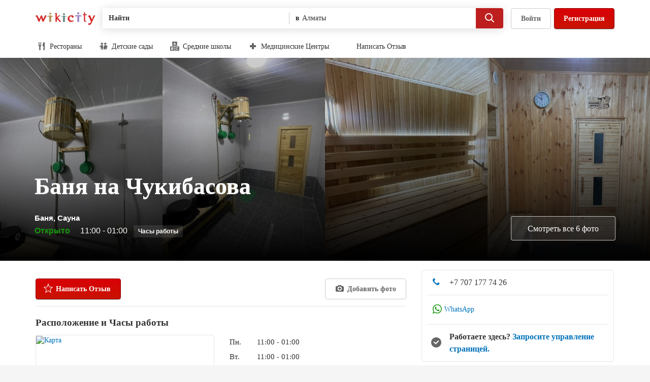

--- FILE ---
content_type: text/html
request_url: https://wikicity.kz/biz/banya-na-chukibasova-almaty
body_size: 33422
content:
<!DOCTYPE HTML>
<html lang="ru" class="js ">
<head>
<title>Баня на Чукибасова - ​с. Туздыбастау, ул. Чукибасова, 61​, Алматы - Викисити</title>
<meta http-equiv="Content-Type" content="text/html; charset=UTF-8">
<meta http-equiv="Content-Language" content="ru">
<meta name="copyright" content="wikicity.kz" />
<meta name="theme-color" content="#d32323">
<meta name="description" content="Баня на Чукибасова в Алматы, отзывы реальных людей. Викисити - самый лучший способ узнать и найти что-то новое в Алматы. Рестораны, Бары, Салоны красоты, Услуги и многое другое." />
<meta name="keywords" content="Баня на Чукибасова,Отзывы,Фотографии,Алматы" />
<meta name='yandex-verification' content='6afd37a53440fb7f' />
<link rel="alternate" media="only screen and (max-width: 640px)" href="https://m.wikicity.kz/biz/banya-na-chukibasova-almaty" />
<script type="application/ld+json">{"@context": "http://schema.org", "itemListElement": [{"position": 1, "@type": "ListItem", "item": {"@id": "/search/almaty/beautysvc", "name": "Красота и Отдых"}},{"position": 2, "@type": "ListItem", "item": {"@id": "/search/almaty/sauna", "name": "Баня, Сауна"}}], "@type": "BreadcrumbList"}
</script>
<script type="application/ld+json">{"priceRange": null, "name": "Баня на Чукибасова",
"address": {"addressLocality": "Алматы", "streetAddress": "​с. Туздыбастау, ул. Чукибасова, 61​", "addressCountry": "KZ"},
"@context": "http://schema.org/", "image": "https://wikicity.kz/fotos_ms/Company_34086_pa6ivuGUAvqhx4rSEBvNTCQO.jpeg", "@type": "LocalBusiness", "telephone": null, "review": []}
</script>
<meta name="viewport" content="width=device-width, initial-scale=1">
	<link type="text/css" rel="stylesheet" media="all" href="https://wikicity.kz/styles/pkg_main2.css?1.014">
	<link type="text/css" rel="stylesheet" media="all" href="https://wikicity.kz/styles/biz_details-pkg.css?1.0020">
<link rel="shortcut icon" href="https://wikicity.kz/styles/images/favicon.png">
<link rel="canonical" href="https://wikicity.kz/biz/banya-na-chukibasova-almaty" />
<link href="https://wikicity.kz/biz/banya-na-chukibasova-almaty" hreflang="ru" rel="alternate" />
<link href="https://wikicity.kz/kz/biz/banya-na-chukibasova-almaty" hreflang="kk" rel="alternate" />
<link href="https://wikicity.kz/en/biz/banya-na-chukibasova-almaty" hreflang="en" rel="alternate" />
<script>
	(function(i,s,o,g,r,a,m){i['GoogleAnalyticsObject']=r;i[r]=i[r]||function(){
	(i[r].q=i[r].q||[]).push(arguments)},i[r].l=1*new Date();a=s.createElement(o),
	m=s.getElementsByTagName(o)[0];a.async=1;a.src=g;m.parentNode.insertBefore(a,m)
	})(window,document,'script','//www.google-analytics.com/analytics.js','ga');
	ga('create', 'UA-24008185-1', 'wikicity.kz');
	ga('send', 'pageview');
</script>
<script type="text/javascript">
	var user_det_path='https://wikicity.kz/user_details/';
	var root_path='https://wikicity.kz/';
</script>

<script type="text/javascript">
	function init() {
		var script = document.createElement("script");
		script.type = "text/javascript";
		script.src = "https://wikicity.kz/js/header.js?1.007";
		document.body.appendChild(script);
		script = document.createElement("script");
		script.type = "text/javascript";
		script.innerText = "var biz_id=34086;var map_lat='43.333385';var map_lng='77.071826';";
		document.body.appendChild(script);
		script = document.createElement("script");
		script.type = "text/javascript";
		script.src = "https://wikicity.kz/js/wi_dialog_new.js?1.0014";
		document.body.appendChild(script);
	}
</script>
	<script async type="text/javascript" onload="init();" src="//ajax.googleapis.com/ajax/libs/jquery/1.12.4/jquery.min.js"></script>


<!-- Yandex.Metrika counter -->
<script type="text/javascript" >
	(function(m,e,t,r,i,k,a){m[i]=m[i]||function(){(m[i].a=m[i].a||[]).push(arguments)};
	m[i].l=1*new Date();k=e.createElement(t),a=e.getElementsByTagName(t)[0],k.async=1,k.src=r,a.parentNode.insertBefore(k,a)})
	(window, document, "script", "https://mc.yandex.ru/metrika/tag.js", "ym");

	ym(8305909, "init", {
		clickmap:true,
		trackLinks:true,
		accurateTrackBounce:true
	});
</script>
<noscript><div><img src="https://mc.yandex.ru/watch/8305909" style="position:absolute; left:-9999px;" alt="" /></div></noscript>
<!-- /Yandex.Metrika counter -->


<meta property="og:title" content="Баня на Чукибасова - ​с. Туздыбастау, ул. Чукибасова, 61​, Алматы - Викисити" />
<meta property="og:type" content="company" />
<meta property="og:url" content="https://wikicity.kz/biz/banya-na-chukibasova-almaty" />
<meta property="og:image" content="https://wikicity.kz/fotos/Company_34086_pa6ivuGUAvqhx4rSEBvNTCQO.jpeg" />
</head>
<body id="wiki_main_body" class="logged-in  jquery country-kz biz-details   ">
	<svg class="js-svg-spritesheet" height="0" style="display: block;" width="0">
	<symbol id="24x24_facebook" height="24" viewBox="0 0 24 24" width="24">
		<path d="M13 21v-8h3.15l.412-3H13V7.547C13 6.62 13.65 6 14.98 6H17V3.126C16 3.086 15.493 3 14.323 3 11.88 3 10 4.49 10 7.23V10H7v3h3v8h3z"></path>
	</symbol>
	<symbol id="24x24_coffee" height="24" viewBox="0 0 24 24" width="24"><path d="M19 13h-1a3 3 0 0 1-3 3H7a3 3 0 0 1-3-3V5h15a3 3 0 0 1 3 3v2a3 3 0 0 1-3 3zm1-5c0-.55-.45-1-1-1h-1v4h1c.55 0 1-.45 1-1V8zm2 10a1 1 0 0 1-1 1H3a1 1 0 0 1 0-2h18a1 1 0 0 1 1 1z"></path></symbol>
	<symbol id="24x24_palette" height="24" viewBox="0 0 24 24" width="24"><path d="M11.85 3c-4.73.08-8.7 3.99-8.85 8.72-.02.62.03 1.23.13 1.82A3.003 3.003 0 0 0 6.09 16H11c.55 0 1 .45 1 1v.19c0 2.3 2.49 3.76 4.49 2.61A9.002 9.002 0 0 0 11.85 3zM8 11.5c-.83 0-1.5-.67-1.5-1.5S7.17 8.5 8 8.5s1.5.67 1.5 1.5-.67 1.5-1.5 1.5zm4-3c-.83 0-1.5-.67-1.5-1.5s.67-1.5 1.5-1.5 1.5.67 1.5 1.5-.67 1.5-1.5 1.5zm3 8c-.83 0-1.5-.67-1.5-1.5s.67-1.5 1.5-1.5 1.5.67 1.5 1.5-.67 1.5-1.5 1.5zm1-5c-.83 0-1.5-.67-1.5-1.5s.67-1.5 1.5-1.5 1.5.67 1.5 1.5-.67 1.5-1.5 1.5z"></path></symbol>
	<symbol id="24x24_medical" height="24" viewBox="0 0 24 24" width="24"><path d="M15 9V4H9v5H4v6h5v5h6v-5h5V9h-5z"></path></symbol>
	<symbol id="24x24_professional" height="24" viewBox="0 0 24 24" width="24"><path d="M19 20H5a3 3 0 0 1-3-3v-4h8v3h4v-3h8v4a3 3 0 0 1-3 3zM2 7h6V4h8v3h6v5H2V7zm8 0h4V6h-4v1z"></path></symbol>
	<symbol id="24x24_bone" height="24" viewBox="0 0 24 24" width="24"><path d="M16.956 14.106l-7.07-7.07A2.5 2.5 0 0 0 6.35 3.498a2.49 2.49 0 0 0-.698 2.13 2.493 2.493 0 0 0-2.13.697A2.5 2.5 0 0 0 7.057 9.86l7.07 7.07a2.5 2.5 0 0 0 3.536 3.538 2.49 2.49 0 0 0 .698-2.13 2.49 2.49 0 0 0 2.134-.7 2.5 2.5 0 1 0-3.536-3.534z"></path></symbol>
	<symbol id="24x24_house" height="24" viewBox="0 0 24 24" width="24"><path d="M12 3l-8.48 9.327C2.938 12.97 3.393 14 4.26 14H5v7h5v-5h4v5h5v-7h.74c.868 0 1.323-1.03.74-1.673L12 3z"></path></symbol>
	<symbol id="24x24_plane" height="24" viewBox="0 0 24 24" width="24"><path d="M20.4 13.61a1.924 1.924 0 0 0-1.825-.505l-2.203.55-3.228-3.227 5.973-4.887-.438-.436a1.92 1.92 0 0 0-2.117-.407L10.157 7.44 6.732 4.018c-.75-.75-2.644-1.43-3.394-.68-.75.75-.07 2.646.68 3.395l3.423 3.425-2.743 6.408a1.92 1.92 0 0 0 .407 2.114l.44.437 4.886-5.973 3.227 3.228-.55 2.203a1.92 1.92 0 0 0 .504 1.824l.59.586 2.717-4.073 4.073-2.716-.59-.59z"></path></symbol>
	<symbol id="24x24_key" height="24" viewBox="0 0 24 24" width="24"><path d="M21 10h-8.35A5.996 5.996 0 0 0 1 12a5.996 5.996 0 0 0 11.65 2H14v1a1 1 0 0 0 1 1h1a1 1 0 0 0 1-1v-1h1v1a1 1 0 0 0 1 1h1a1 1 0 0 0 1-1v-1a2 2 0 0 0 0-4zM7 14a2 2 0 1 1 0-4 2 2 0 0 1 0 4z"></path></symbol>
	<symbol id="24x24_party" height="24" viewBox="0 0 24 24" width="24"><path d="M15.14 14.96L17 18h-2v5h-1v-5h-2l1.86-3.04C10.85 14.586 8.5 11.616 8.5 8c0-3.87 2.69-7 6-7s6 3.13 6 7c0 3.617-2.35 6.587-5.36 6.96zM12.39 3.55c-.54-.14-1.14.39-1.36 1.19-.21.8.05 1.57.58 1.71.54.14 1.14-.39 1.36-1.19.21-.8-.05-1.57-.58-1.71zm-.45 11.89a4.737 4.737 0 0 1-2.82 1.49L10.5 19H9v4H8v-4H6.5l1.367-2.05c-2.53-.365-4.487-2.88-4.487-5.93 0-3.1 2.02-5.66 4.61-5.95-.32.91-.49 1.9-.49 2.93 0 3.38 1.84 6.27 4.44 7.44z"></path></symbol>
	<symbol id="24x24_public_service" height="24" viewBox="0 0 24 24" width="24"><path d="M21 11V9h-1l-8-6-8 6H3v2h2v7H4v1H3v2h18v-2h-1v-1h-1v-7h2zm-8 7h-2v-7h2v7zm-6-7h2v7H7v-7zm10 7h-2v-7h2v7z"></path></symbol>
	<symbol id="24x24_money" height="24" viewBox="0 0 24 24" width="24"><path d="M6 19v-2h14V9h2v10H6zM2 5h16v10H2V5zm8 7.5a2.5 2.5 0 1 0 0-5 2.5 2.5 0 0 0 0 5z"></path></symbol>
	<symbol id="24x24_book" height="24" viewBox="0 0 24 24" width="24"><path d="M9.994 18H19v1H9.993v-1zm7.004-1H8.493c-.827 0-1.5.673-1.5 1.5s.673 1.5 1.5 1.5h9.505a1 1 0 0 1 0 2h-9.28c-1.812 0-3.467-1.277-3.7-3.075-.09-.7-.027-1.925-.027-1.925V4a2 2 0 0 1 2.004-2H17a2 2 0 0 1 2 2v11a2 2 0 0 1-2 2z"></path></symbol>
	<symbol id="24x24_religion" height="24" viewBox="0 0 24 24" width="24"><path d="M18.5 11L16 14.5v-6L12 3 8 8.5v6L5.5 11 3 14.5V21h7v-4h4v4h7v-6.5L18.5 11z"></path></symbol>
	<symbol id="24x24_television" height="24" viewBox="0 0 24 24" width="24"><path d="M19 6h-6.586l2.293-2.293a1 1 0 1 0-1.414-1.414L10 5.586 6.707 2.293a1 1 0 1 0-1.414 1.414L7.586 6H5a3 3 0 0 0-3 3v8a3 3 0 0 0 3 3h14a3 3 0 0 0 3-3V9a3 3 0 0 0-3-3zm-3 11c0 .55-.45 1-1 1H5c-.55 0-1-.45-1-1V9c0-.55.45-1 1-1h10c.55 0 1 .45 1 1v8zm3-4c-.55 0-1-.45-1-1s.45-1 1-1 1 .45 1 1-.45 1-1 1zm0-3c-.55 0-1-.45-1-1s.45-1 1-1 1 .45 1 1-.45 1-1 1z"></path></symbol>
	<symbol id="18x18_suitcase" height="18" viewBox="0 0 18 18" width="18"><path d="M14 15V6h2v9h-2zM5 6h1V2h6v4h1v9H5V6zm2 0h4V3H7v3zM2 6h2v9H2V6z"></path></symbol>
	<symbol id="24x24_clock" height="24" viewBox="0 0 24 24" width="24"><path d="M12 22C6.477 22 2 17.523 2 12S6.477 2 12 2s10 4.477 10 10-4.477 10-10 10zm0-18c-4.41 0-8 3.59-8 8s3.59 8 8 8 8-3.59 8-8-3.59-8-8-8zm3 11c-.19 0-.384-.055-.555-.168L11 12.535V7a1 1 0 0 1 2 0v4.465l2.555 1.703A1 1 0 0 1 15 15z"></path></symbol>
	<symbol id="24x24_search" height="24" viewBox="0 0 24 24" width="24"><path d="M20.753 19.34l-4.295-4.297A7.46 7.46 0 0 0 18 10.5a7.5 7.5 0 1 0-7.5 7.5 7.46 7.46 0 0 0 4.543-1.542l4.296 4.295a1 1 0 1 0 1.412-1.414zM10.5 16A5.506 5.506 0 0 1 5 10.5C5 7.467 7.467 5 10.5 5S16 7.467 16 10.5 13.533 16 10.5 16z"></path></symbol>
	<symbol id="24x24_speech" height="24" viewBox="0 0 24 24" width="24"><path d="M18 3H6C4.34 3 3 4.34 3 6v7c0 1.66 1.34 3 3 3h2v5l5-5h5c1.66 0 3-1.34 3-3V6c0-1.66-1.34-3-3-3z"></path></symbol>
	<symbol id="24x24_notification" height="24" viewBox="0 0 24 24" width="24"><path d="M20.984 17.177A1 1 0 0 1 20 18H4a1 1 0 0 1-.348-1.938c2.43-.9 3.74-4.605 3.74-7.634 0-1.75 1.07-3.253 2.608-3.97V4a2 2 0 0 1 4 0v.457c1.538.718 2.61 2.22 2.61 3.97 0 3.03 1.31 6.734 3.738 7.635a1 1 0 0 1 .636 1.115zM12 22a3 3 0 0 1-3-3h6a3 3 0 0 1-3 3z"></path></symbol>
	<symbol id="24x24_hamburger" height="24" viewBox="0 0 24 24" width="24"><path d="M3 18v-2h18v2H3zm0-7h18v2H3v-2zm0-5h18v2H3V6z"></path></symbol>
	<symbol id="24x24_close" height="24" viewBox="0 0 24 24" width="24"><path d="M17.657 19.07L12 13.415 6.343 19.07 4.93 17.658 10.585 12 4.93 6.343 6.342 4.93 12 10.585l5.657-5.657L19.07 6.34 13.416 12l5.657 5.657-1.413 1.414z"></path></symbol>
	<symbol id="18x18_friends" height="18" viewBox="0 0 18 18" width="18"><g><path d="M7.904 9.43l-2.098 4.697a.9.9 0 0 1-1.612 0L2.096 9.43a.902.902 0 0 1 .806-1.305h4.196c.67 0 1.105.705.806 1.305zM5 7.375a2 2 0 1 1 0-4 2 2 0 0 1 0 4z"></path><path d="M15.904 9.43l-2.098 4.697a.89.89 0 0 1-.806.498.89.89 0 0 1-.806-.498L10.096 9.43a.902.902 0 0 1 .806-1.305h4.195c.67 0 1.106.705.807 1.305zM13 7.375a2 2 0 1 1 0-4 2 2 0 0 1 0 4z" opacity=".502"></path></g></symbol>
	<symbol id="18x18_review" height="18" viewBox="0 0 18 18" width="18"><path d="M13 3H5c-1.1 0-2 .9-2 2v8c0 1.1.9 2 2 2h8c1.1 0 2-.9 2-2V5c0-1.1-.9-2-2-2zm-1.505 9.643l-2.526-1.55L6.526 12.7 7 9.934 5 7.977l2.766-.404L8.97 4.7l1.264 2.873L13 7.977l-2 1.957.495 2.71z"></path></symbol>
	<symbol id="24x24_profile" height="24" viewBox="0 0 24 24" width="24"><path d="M3 21.002h18a12.703 12.703 0 0 0-7.28-3.583v-1.46c1.156-.845 2.23-2.25 2.302-3.168 1.307-.634 1.58-2.213.65-2.562l-.02.03c.42-.587.677-1.335.677-2.192 0-1.11-.2-2.136-1.017-2.806-.567-1.34-1.746-2.266-3.116-2.266-.804 0-1.54.32-2.13.854a1.223 1.223 0 0 0-.787-.297c-.514 0-.96.345-1.2.852-1.294.478-2.236 1.936-2.236 3.663 0 .79.198 1.526.536 2.136-1 .394-.666 1.9.595 2.59.074.915 1.147 2.322 2.302 3.166v1.457A12.725 12.725 0 0 0 3 21z"></path></symbol>
	<symbol id="24x24_chevron_right" height="24" viewBox="0 0 24 24" width="24"><path d="M9.525 5.636L8.11 7.05 13.06 12l-4.95 4.95 1.415 1.414L15.89 12 9.524 5.636z"></path></symbol>
	<symbol id="24x24_friends" height="24" viewBox="0 0 24 24" width="24"><g><path d="M10.824 13.817l-2.482 5.946c-.69 1.65-2.995 1.65-3.684 0l-2.482-5.946C1.618 12.48 2.586 11 4.018 11h4.964c1.432 0 2.4 1.48 1.842 2.817zM6.5 9a3 3 0 1 1 0-6 3 3 0 0 1 0 6z"></path><path d="M21.824 13.817l-2.482 5.946c-.69 1.65-2.995 1.65-3.684 0l-2.482-5.946c-.558-1.337.41-2.817 1.842-2.817h4.964c1.432 0 2.4 1.48 1.842 2.817zM17.5 9a3 3 0 1 1 0-6 3 3 0 0 1 0 6z" opacity=".502"></path></g></symbol>
	<symbol id="24x24_settings" height="24" viewBox="0 0 24 24" width="24"><path d="M21.872 10.48c.076.497.128 1.002.128 1.52s-.05 1.022-.127 1.518l-3.165.475c-.14.47-.323.92-.552 1.343l1.9 2.57c-.3.408-.62.8-.976 1.156l-.018.018a10.05 10.05 0 0 1-1.154.975l-2.57-1.9a7 7 0 0 1-1.344.553l-.475 3.165a9.94 9.94 0 0 1-1.506.127h-.034c-.51 0-1.01-.052-1.5-.127l-.475-3.165a7 7 0 0 1-1.343-.553l-2.57 1.9c-.408-.3-.798-.62-1.155-.975l-.018-.018a10.068 10.068 0 0 1-.978-1.155l1.9-2.57a6.97 6.97 0 0 1-.552-1.344l-3.164-.475C2.052 13.022 2 12.518 2 12s.052-1.023.128-1.52l3.164-.475a7 7 0 0 1 .553-1.342l-1.9-2.57a10.035 10.035 0 0 1 2.148-2.15l2.57 1.9a7.015 7.015 0 0 1 1.343-.55l.475-3.166C10.98 2.052 11.486 2 12 2s1.023.052 1.52.127l.474 3.165c.47.14.92.323 1.342.552l2.57-1.9a10.044 10.044 0 0 1 2.15 2.148l-1.9 2.57c.23.424.412.874.552 1.343l3.164.475zM12 8.5a3.5 3.5 0 1 0 0 7 3.5 3.5 0 0 0 0-7z"></path></symbol>
	<symbol id="18x18_food" height="18" viewBox="0 0 18 18" width="18"><path d="M13.61 17h-.007a1.39 1.39 0 0 1-1.376-1.587L13 10l-2-1c0-5.373 1.375-8 3.25-8 .497 0 .75.336.75.75v13.86A1.39 1.39 0 0 1 13.61 17zM6.557 9.912l.35 5.59a1.41 1.41 0 1 1-2.813 0l.35-5.59A1.994 1.994 0 0 1 3 8V1.5a.5.5 0 0 1 1 0v5a.5.5 0 0 0 1 0v-5a.5.5 0 0 1 1 0v5a.5.5 0 0 0 1 0v-5a.5.5 0 0 1 1 0V8c0 .91-.61 1.67-1.443 1.912z"></path></symbol>
	<symbol id="18x18_nightlife" height="18" viewBox="0 0 18 18" width="18"><path d="M15.55 3.66c.565-.648.105-1.66-.754-1.66H3.204a1 1 0 0 0-.753 1.66L8 9v5H6a1 1 0 0 0 0 2h6a1 1 0 0 0 0-2h-2V9l5.55-5.34zM11 3a1 1 0 1 1 0 2 1 1 0 0 1 0-2z"></path></symbol>
	<symbol id="18x18_tools" height="18" viewBox="0 0 18 18" width="18"><path d="M12.772 8.594c-.337 0-.656-.067-.962-.164l-6.99 7.116a1.472 1.472 0 0 1-2.11 0 1.538 1.538 0 0 1 0-2.15L9.697 6.28a3.34 3.34 0 0 1-.16-.98c0-1.82 1.447-3.294 3.234-3.294.338 0 .657.068.963.165L11.93 4.01l2.11 2.15 1.806-1.837c.095.312.162.637.162.98 0 1.82-1.45 3.294-3.236 3.294zM4.955 6.198L3.54 5.21 1.998 3.64l1.565-1.59 1.54 1.57.905 1.508L7.71 6.86 6.658 7.932 4.955 6.198zm10.006 7.198a1.54 1.54 0 0 1 0 2.15 1.475 1.475 0 0 1-2.11 0l-3.314-3.374 2.11-2.15 3.316 3.374z"></path></symbol>
	<symbol id="14x14_triangle_up" height="14" viewBox="0 0 14 14" width="14"><path d="M7 5l3.5 4h-7L7 5z"></path></symbol>
	<symbol id="24x24_checkmark" height="24" viewBox="0 0 24 24" width="24"><path d="M19.698 7.748L9.895 17.994 4.292 12.14a1.07 1.07 0 0 1 0-1.464.96.96 0 0 1 1.4 0l4.203 4.39 8.403-8.782a.96.96 0 0 1 1.4 0c.387.405.387 1.06 0 1.464z"></path></symbol>
	<symbol id="24x24_checkmark_badged" height="24" viewBox="0 0 24 24" width="24"><path d="M12 2C6.477 2 2 6.477 2 12s4.477 10 10 10 10-4.477 10-10S17.523 2 12 2zm4.95 7.85l-6.01 6.01-3.89-3.89a1 1 0 1 1 1.414-1.414l2.475 2.474 4.595-4.596A1 1 0 0 1 16.95 9.85z"></path></symbol>
	<symbol id="14x14_pencil" height="14" viewBox="0 0 14 14" width="14"><path d="M12.95 3.05c0-.512-.195-1.023-.586-1.414a1.996 1.996 0 0 0-2.83 0L8.122 3.05 2.465 8.707 1.05 12.95l4.243-1.414L10.95 5.88l1.414-1.416c.39-.39.586-.902.586-1.414zm-8.197 7.61l-2.122.71.71-2.123 5.49-5.49 1.415 1.415-5.49 5.49z"></path></symbol>
	<symbol id="24x24_first" height="24" viewBox="0 0 24 24" width="24"><path d="M23 12l-2.61-2.25 1.138-3.25-3.388-.64-.64-3.387-3.253 1.137L11.997 1 9.755 3.61 6.5 2.473 5.86 5.86l-3.385.64 1.14 3.25L1 12l2.612 2.248-1.14 3.253 3.386.643.643 3.385 3.255-1.14L11.998 23l2.25-2.612 3.252 1.14.64-3.386 3.388-.64-1.14-3.254L23 12zm-9 4h-4v-1h1V9.667L10 10V9l3-1v7h1v1z"></path></symbol>
	<symbol id="18x18_flag" height="18" viewBox="0 0 18 18" width="18"><path d="M6 10V3c4.976 1.098 4.024-1 8 0v7c-4.024-.976-3.024 1.024-8 0zM4 2h1v14H4V2z"></path></symbol>
	<symbol id="18x18_shopping" height="18" viewBox="0 0 18 18" width="18"><path d="M12 5V1H6v4H3v10a2 2 0 0 0 2 2h8a2 2 0 0 0 2-2V5h-3zM7 2h4v3H7V2z"></path></symbol>
	<symbol id="18x18_overflow" height="18" viewBox="0 0 18 18" width="18"><path d="M15 11a2 2 0 1 1 0-4 2 2 0 0 1 0 4zm-6 0a2 2 0 1 1 0-4 2 2 0 0 1 0 4zm-6 0a2 2 0 1 1 0-4 2 2 0 0 1 0 4z"></path></symbol>
	<symbol id="24x24_nope" height="24" viewBox="0 0 24 24" width="24"><path d="M12 2C6.477 2 2 6.477 2 12s4.477 10 10 10 10-4.477 10-10S17.523 2 12 2zm8 10a7.95 7.95 0 0 1-1.688 4.898L7.102 5.688A7.95 7.95 0 0 1 12 4c4.41 0 8 3.59 8 8zM4 12a7.95 7.95 0 0 1 1.688-4.898l11.21 11.21A7.953 7.953 0 0 1 12 20c-4.41 0-8-3.59-8-8z"></path></symbol>
	<symbol id="18x18_checkmark_badged" height="18" viewBox="0 0 18 18" width="18"><path d="M9 1a8 8 0 1 0 0 16A8 8 0 0 0 9 1zm3.96 6.28l-4.808 4.807-3.112-3.11a.8.8 0 1 1 1.13-1.132l1.982 1.98 3.677-3.677a.8.8 0 1 1 1.13 1.13z"></path></symbol>
	<symbol id="24x24_star" height="24" viewBox="0 0 24 24" width="24"><path d="M12 1.5l2.61 6.727 6.89.53-5.278 4.688 1.65 7.055L12 16.67 6.13 20.5l1.648-7.055L2.5 8.757l6.89-.53L12 1.5z"></path></symbol>
	<symbol id="18x18_star" height="18" viewBox="0 0 18 18" width="18"><path d="M8.94 1l2.373 5.387 5.187.758-3.75 3.67.928 5.077-4.737-2.907L4.367 16l.885-5.186-3.75-3.67 5.187-.757L8.94 1z"></path></symbol>
	<symbol id="18x18_share" height="18" viewBox="0 0 18 18" width="18"><path d="M17.714 6.43L13 10.356v-3.03c-1 0-5.097 1.47-6.286 3.62.274-3.08 4.286-5.5 6.286-5.5V2.5l4.714 3.93zM3 4v10h11v-2.5l1-1V15H2V3h8.5l-1 1H3z"></path></symbol>
	<symbol id="18x18_bookmark" height="18" viewBox="0 0 18 18" width="18"><path d="M14 2H4v14l5-4 5 4V2zm-3.13 7.957L8.978 8.794 7.148 10 7.5 7.926 6 6.458l2.074-.303L8.977 4l.948 2.155L12 6.458l-1.5 1.468.37 2.03z"></path></symbol>
	<symbol id="18x18_marker" height="18" viewBox="0 0 18 18" width="18"><path d="M14 7A5 5 0 0 0 4 7c0 1.97 1.15 3.658 2.806 4.472h-.17L9 16l2.363-4.528h-.17C12.85 10.658 14 8.97 14 7zM9 5a2 2 0 1 1 0 4 2 2 0 0 1 0-4z"></path></symbol>
	<symbol id="18x18_directions" height="18" viewBox="0 0 18 18" width="18"><path d="M16.444 7.556l-5.957-5.958a2.145 2.145 0 0 0-3.034 0L1.598 7.453a2.145 2.145 0 0 0 0 3.034l5.958 5.957a2 2 0 0 0 2.828 0l6.06-6.06a2 2 0 0 0 0-2.828zM9.97 11.47v-2.5h-3v3h-1v-4h4v-2.5l3 3-3 3z"></path></symbol>
	<symbol id="18x18_phone" height="18" viewBox="0 0 18 18" width="18"><path d="M15.862 12.526l-2.91-1.68a.442.442 0 0 0-.486.087l-1.58 1.687a.857.857 0 0 1-.52.232s-1.083.03-3.13-1.985c-2.046-2.015-2.054-3.12-2.054-3.12 0-.17.094-.41.21-.533L6.85 5.656a.49.49 0 0 0 .08-.504L5.295 2.14c-.073-.155-.228-.18-.345-.058L2.26 4.924a1.07 1.07 0 0 0-.248.53s-.34 2.927 3.75 6.955c4.093 4.025 6.96 3.59 6.96 3.59.167-.027.4-.148.516-.27l2.684-2.845c.117-.123.09-.285-.062-.36z"></path></symbol>
	<symbol id="18x18_external_link" height="18" viewBox="0 0 18 18" width="18"><path d="M14 15H4c-.55 0-1-.45-1-1V4c0-.55.45-1 1-1h3v1H4v10h10v-3h1v3c0 .55-.45 1-1 1zm-5.12-4.465L7.463 9.12l3.83-3.827L9 3h6v6l-2.293-2.293-3.828 3.828z"></path></symbol>
	<symbol id="18x18_speech" height="18" viewBox="0 0 18 18" width="18"><path d="M2 4v6a2 2 0 0 0 2 2h1v3l4-3h5a2 2 0 0 0 2-2V4a2 2 0 0 0-2-2H4a2 2 0 0 0-2 2z"></path></symbol>
	<symbol id="18x18_search_small" height="18" viewBox="0 0 18 18" width="18"><path d="M15.913 14.224a1.324 1.324 0 0 0-.3-.466h.01l-3.378-3.376a5.49 5.49 0 0 0 .802-2.857 5.523 5.523 0 1 0-5.522 5.52 5.49 5.49 0 0 0 2.856-.8l3.37 3.368.006.003a1.364 1.364 0 0 0 .93.384C15.41 16 16 15.41 16 14.684c0-.163-.032-.317-.086-.46zM7.525 10.94a3.422 3.422 0 0 1-3.418-3.416 3.422 3.422 0 0 1 3.418-3.417 3.422 3.422 0 0 1 3.416 3.417 3.42 3.42 0 0 1-3.413 3.416z"></path></symbol>
	<symbol id="18x18_compliment" height="18" viewBox="0 0 18 18" width="18"><path d="M14.5 6.75a5.5 5.5 0 0 0-11 0 5.495 5.495 0 0 0 2.993 4.892L5.5 16.75l3.505-2 3.495 2-.993-5.108A5.495 5.495 0 0 0 14.5 6.75zm-5.5 4c-2.206 0-4-1.794-4-4s1.794-4 4-4 4 1.794 4 4-1.794 4-4 4z"></path></symbol>
	<symbol id="18x18_following" height="18" viewBox="0 0 18 18" width="18"><path d="M16 13l-4 3v-2H9l1-2h2v-2l4 3zm-8.925 2.383c-.443.817-1.707.817-2.15 0L2.128 9.605C1.728 8.868 2.31 8 3.203 8h5.594c.893 0 1.474.868 1.075 1.605l-2.797 5.778zM6 7a2.5 2.5 0 1 1 0-5 2.5 2.5 0 0 1 0 5z"></path></symbol>
	<symbol id="18x18_unfollow" height="18" viewBox="0 0 18 18" width="18"><path d="M16 14.5L14.5 16 13 14.5 11.5 16 10 14.5l1.5-1.5-1.5-1.5 1.5-1.5 1.5 1.5 1.5-1.5 1.5 1.5-1.5 1.5 1.5 1.5zm-8.925.883c-.443.817-1.707.817-2.15 0L2.128 9.605C1.728 8.868 2.31 8 3.203 8h5.594c.893 0 1.474.868 1.075 1.605l-2.797 5.778zM6 7a2.5 2.5 0 1 1 0-5 2.5 2.5 0 0 1 0 5z"></path></symbol>
	<symbol id="18x18_check_in" height="18" viewBox="0 0 18 18" width="18"><path d="M18 9l-2.136-1.84.932-2.66-2.772-.525-.524-2.77-2.66.93L8.997 0 7.163 2.136 4.5 1.206l-.525 2.77-2.77.524.932 2.66L0 9l2.137 1.84-.932 2.66 2.77.525.526 2.77 2.664-.932L8.998 18l1.84-2.137 2.662.932.524-2.77 2.772-.524-.932-2.66L18 9zm-9.85 3.23L5.324 9.4l1.13-1.13 1.698 1.696 3.396-3.395 1.13 1.134-4.525 4.525z"></path></symbol>
	<symbol id="24x24_chevron_left" height="24" viewBox="0 0 24 24" width="24"><path d="M14.475 18.364l1.414-1.414L10.94 12l4.95-4.95-1.415-1.414L8.11 12l6.365 6.364z"></path></symbol>
	<symbol id="18x18_update" height="18" viewBox="0 0 18 18" width="18"><path d="M15.25 9A6.257 6.257 0 0 1 9 15.25a6.19 6.19 0 0 1-4.52-1.942l1.084-1.035A4.705 4.705 0 0 0 9 13.75c2.62 0 4.75-2.13 4.75-4.75H11.5l3-3 3 3h-2.25zM9 4.25C6.38 4.25 4.25 6.38 4.25 9H6.5l-3 3-3-3h2.25A6.257 6.257 0 0 1 9 2.75c1.723 0 3.33.69 4.52 1.942l-1.085 1.035A4.7 4.7 0 0 0 9 4.25z"></path></symbol>
	<symbol id="18x18_trash" height="18" viewBox="0 0 18 18" width="18"><path d="M3 5V3h4V2h4v1h4v2H3zm11 9c0 1.1-.9 2-2 2H6c-1.1 0-2-.9-2-2V6h10v8zM8 8.5a.5.5 0 0 0-.5-.5.5.5 0 0 0-.5.5v5a.5.5 0 0 0 .5.5.5.5 0 0 0 .5-.5v-5zm3 0a.5.5 0 0 0-.5-.5.5.5 0 0 0-.5.5v5a.5.5 0 0 0 .5.5.5.5 0 0 0 .5-.5v-5z"></path></symbol>
	<symbol id="18x18_first" height="18" viewBox="0 0 18 18" width="18"><path d="M18 9l-2.136-1.84.932-2.66-2.772-.525-.524-2.77-2.66.93L8.997 0 7.163 2.136 4.5 1.206l-.525 2.77-2.77.524.932 2.66L0 9l2.137 1.84-.932 2.66 2.77.525.526 2.77 2.664-.932L8.998 18l1.84-2.137 2.662.932.524-2.77 2.772-.524-.932-2.66L18 9zm-7 4H7v-1h1V6.667L7 7V6l3-1v7h1v1z"></path></symbol>
	<symbol id="24x24_review" height="24" viewBox="0 0 24 24" width="24"><path d="M21 6a3 3 0 0 0-3-3H6a3 3 0 0 0-3 3v12a3 3 0 0 0 3 3h12a3 3 0 0 0 3-3V6zm-5.88 10.428l-3.16-1.938-3.05 2.01.59-3.457L7 10.596l3.457-.505L11.96 6.5l1.582 3.59 3.458.506-2.5 2.447.62 3.385z"></path></symbol>
	<symbol id="24x24_camera" height="24" viewBox="0 0 24 24" width="24"><path d="M19 20H5a3 3 0 0 1-3-3V9a3 3 0 0 1 3-3h2.184A2.99 2.99 0 0 1 10 4h4a2.99 2.99 0 0 1 2.816 2H19a3 3 0 0 1 3 3v8a3 3 0 0 1-3 3zM12.005 8.5a4.5 4.5 0 1 0 0 9 4.5 4.5 0 0 0 0-9zm0 7a2.5 2.5 0 1 1 0-5 2.5 2.5 0 0 1 0 5z"></path></symbol>
	<symbol id="18x18_feed" height="18" viewBox="0 0 18 18" width="18"><path d="M14 3H4a2 2 0 0 0-2 2v8a2 2 0 0 0 2 2h10a2 2 0 0 0 2-2V5a2 2 0 0 0-2-2zM4 6.5a.5.5 0 0 1 .5-.5h3a.5.5 0 0 1 .5.5v3a.5.5 0 0 1-.5.5h-3a.5.5 0 0 1-.5-.5v-3zM14 12H4v-1h10v1zm0-5h-4V6h4v1zm0 2h-4V8h4v1z"></path></symbol>
	<symbol id="18x18_add_friend" height="18" viewBox="0 0 18 18" width="18"><g><path d="M5.827 9.647l-2.013 4.127c-.448.922-1.18.915-1.628-.007L.173 9.65C-.275 8.73.178 8 1.18 8h3.64c1.002 0 1.455.725 1.007 1.647zM3 7a2 2 0 1 1 0-4 2 2 0 0 1 0 4z"></path><path d="M12.827 9.647l-2.013 4.127c-.448.922-1.18.915-1.628-.007L7.173 9.65C6.725 8.73 7.178 8 8.18 8h3.64c1.002 0 1.455.725 1.007 1.647zM10 7a2 2 0 1 1 0-4 2 2 0 0 1 0 4z" opacity=".502"></path><path d="M18 14h-2v-2h-2v2h-2v2h2v2h2v-2h2v-2z"></path></g></symbol>
	<symbol id="18x18_checkmark" height="18" viewBox="0 0 18 18" width="18"><path d="M7.232 14.273L1.93 8.97a1 1 0 1 1 1.413-1.414l3.89 3.89 7.424-7.426a1 1 0 0 1 1.414 1.414l-8.837 8.84z"></path></symbol>
	<symbol id="18x18_similar" height="18" viewBox="0 0 18 18" width="18"><path d="M16 12l-5 4v-2H8v-4h3V8l5 4zm-9-2L2 6l5-4v2h3v4H7v2z"></path></symbol>
	<symbol id="24x24_chevron_down" height="24" viewBox="0 0 24 24" width="24"><path d="M18.364 9.525L16.95 8.11 12 13.06 7.05 8.11 5.636 9.526 12 15.89l6.364-6.365z"></path></symbol>
	<symbol id="24x24_chevron_up" height="24" viewBox="0 0 24 24" width="24"><path d="M5.636 14.475L7.05 15.89 12 10.94l4.95 4.95 1.414-1.415L12 8.11l-6.364 6.365z"></path></symbol>
	<symbol id="24x24_compliment" height="24" viewBox="0 0 24 24" width="24"><path d="M19 9A7 7 0 0 0 5 9a6.995 6.995 0 0 0 3.957 6.297L8 21.992 12.005 19 16 21.992l-.957-6.695A6.995 6.995 0 0 0 19 9zm-7 5c-2.757 0-5-2.243-5-5s2.243-5 5-5 5 2.243 5 5-2.243 5-5 5z"></path></symbol>
	<symbol id="24x24_list" height="24" viewBox="0 0 24 24" width="24"><path d="M7 18v-2h14v2H7zM7 6h14v2H7V6zM3 16h2v2H3v-2zm0-5h2v2H3v-2zm0-5h2v2H3V6zm14 7H7v-2h10v2z"></path></symbol>
	<symbol id="24x24_bookmark" height="24" viewBox="0 0 24 24" width="24"><path d="M16 2H8a3 3 0 0 0-3 3v17l7-5 7 5V5a3 3 0 0 0-3-3zm-1.817 10.45l-2.21-1.357L9.837 12.5l.413-2.42L8.5 8.367l2.42-.353L11.973 5.5l1.107 2.514 2.42.353-1.75 1.713.433 2.37z"></path></symbol>
	<symbol id="24x24_following" height="24" viewBox="0 0 24 24" width="24"><path d="M21 17l-6 4v-3h-2.255l.835-2H15v-3l6 4zM9.842 19.763c-.69 1.65-2.995 1.65-3.684 0l-2.482-5.946C3.118 12.48 4.086 11 5.518 11h4.964c1.432 0 2.4 1.48 1.842 2.817l-2.482 5.946zM8 9a3 3 0 1 1 0-6 3 3 0 0 1 0 6z"></path></symbol>
	<symbol id="24x24_event" height="24" viewBox="0 0 24 24" width="24"><path d="M18 21H6a3 3 0 0 1-3-3V6a3 3 0 0 1 3-3 1 1 0 0 1 2 0h8a1 1 0 0 1 2 0 3 3 0 0 1 3 3v12a3 3 0 0 1-3 3zm1-13H5v10c0 .55.45 1 1 1h12c.55 0 1-.45 1-1V8zm-5.634 7.723L12 18l-1.366-2.277a3.5 3.5 0 1 1 2.732 0zM12 11.25a1.25 1.25 0 1 0 0 2.5 1.25 1.25 0 0 0 0-2.5z"></path></symbol>
	<symbol id="14x14_flag" height="14" viewBox="0 0 14 14" width="14"><path d="M5 7.69V1.31c2 1.076 4-1.075 6 0v6.38c-2-1.076-4 1.075-6 0zM3.5 13a.5.5 0 0 1-.5-.5v-11a.5.5 0 0 1 1 0v11a.5.5 0 0 1-.5.5z"></path></symbol>
	<symbol id="14x14_nope" height="14" viewBox="0 0 14 14" width="14"><path d="M7 1a6 6 0 1 0 0 12A6 6 0 0 0 7 1zm5 6c0 1.198-.44 2.284-1.146 3.146l-7-7C4.716 2.44 5.802 2 7 2c2.757 0 5 2.243 5 5zM2 7c0-1.198.44-2.284 1.146-3.147l7 7A4.935 4.935 0 0 1 7 12c-2.757 0-5-2.243-5-5z"></path></symbol>
	<symbol id="18x18_event" height="18" viewBox="0 0 18 18" width="18"><path d="M13.6 16H4.4C3.077 16 2 14.88 2 13.5v-9C2 3.12 3.077 2 4.4 2H5a1 1 0 0 1 2 0h4a1 1 0 0 1 2 0h.6C14.923 2 16 3.12 16 4.5v9c0 1.38-1.077 2.5-2.4 2.5zM15 7H3v6.5c0 .828.627 1.5 1.4 1.5h9.2c.773 0 1.4-.672 1.4-1.5V7zm-4.825 5.48l-.425.627L9 14.214l-.75-1.107-.425-.627A2.49 2.49 0 0 1 9 7.786a2.49 2.49 0 0 1 1.175 4.694zM9 9.214a1.07 1.07 0 1 0 0 2.142 1.07 1.07 0 0 0 0-2.142z"></path></symbol>
	<symbol id="18x18_followers" height="18" viewBox="0 0 18 18" width="18"><path d="M15 14h-2v2l-4-3 4-3v2h3l-1 2zm-7.925 1.383c-.443.817-1.707.817-2.15 0L2.128 9.605C1.728 8.868 2.31 8 3.203 8h5.594c.893 0 1.474.868 1.075 1.605l-2.797 5.778zM6 7a2.5 2.5 0 1 1 0-5 2.5 2.5 0 0 1 0 5z"></path></symbol>
	<symbol id="18x18_heart" height="18" viewBox="0 0 18 18" width="18"><path d="M11.94 3.51c-1.24 0-2.325.672-2.94 1.68-.615-1.008-1.7-1.68-2.94-1.68-1.92 0-3.477 1.605-3.477 3.584 0 3.45 4.474 4.865 6.417 7.416 1.943-2.55 6.417-3.967 6.417-7.416 0-1.98-1.557-3.584-3.476-3.584z"></path></symbol>
	<symbol id="18x18_flame" height="18" viewBox="0 0 18 18" width="18"><path d="M11.508 3.743c1.173 2.43-.465 2.27-.696 3.88C10.082 2.758 5.947 1.5 5.947 1.5c2.045 2.697-1.9 4.784-3.63 8.33-1.47 3.016 2.533 5.44 4.67 6.67-2.15-2.993-.563-5.02 1.612-6.793-.81 2.448.5 2.934 1.043 3.944.71-.31 1.028-1.3 1.1-1.79.954 1.31 1.465 2.97-.248 4.64 8.302-3.77 5.977-9.743 1.007-12.752z"></path></symbol>
	<symbol id="18x18_file" height="18" viewBox="0 0 18 18" width="18"><path d="M3 17V1h6v6h6v10H3zm9-7H6v1h6v-1zm0 3H6v1h6v-1zM10 1l5 5h-5V1z"></path></symbol>
	<symbol id="18x18_profile" height="18" viewBox="0 0 18 18" width="18"><path d="M2.002 16h13.996a9.87 9.87 0 0 0-5.66-2.786V12.08c.898-.655 1.733-1.75 1.79-2.46 1.016-.495 1.228-1.723.506-1.994l-.017.024c.326-.458.527-1.04.527-1.706 0-.863-.156-1.66-.79-2.182C11.914 2.72 10.998 2 9.934 2c-.625 0-1.198.25-1.656.664a.955.955 0 0 0-.612-.23c-.4 0-.747.268-.934.662-1.005.37-1.738 1.505-1.738 2.848 0 .615.154 1.186.417 1.66-.78.307-.52 1.477.463 2.015.057.71.89 1.804 1.79 2.46v1.133A9.87 9.87 0 0 0 2.003 16z"></path></symbol>
	<symbol id="18x18_write_more" height="18" viewBox="0 0 18 18" width="18"><path d="M9 18v-8h8v8H9zm6-5h-1v-1a1 1 0 0 0-2 0v1h-1a1 1 0 0 0 0 2h1v1a1 1 0 0 0 2 0v-1h1a1 1 0 0 0 0-2zm-3.644-4l1.43-1.4-2.536-.37-.82-.12-.336-.76L7.972 3.8 6.915 6.326l-.328.782-.84.123-2.533.37L5.05 9.398l.56.55-.13.774-.364 2.128 1.996-1.315.04-.027.043-.024.805-.458v1.727l-.062.035L3.056 16 4 10.47 0 6.553l5.53-.808L7.94 0l2.53 5.746 5.53.808L13.5 9h-2.144z"></path></symbol>
	<symbol id="18x18_cool" height="18" viewBox="0 0 18 18" width="18"><path d="M9 1C4.59 1 1 4.59 1 9s3.59 8 8 8 8-3.59 8-8-3.59-8-8-8zm0 13.146a4.28 4.28 0 0 1-3.958-2.657A6.81 6.81 0 0 0 9 12.75a6.81 6.81 0 0 0 3.958-1.265A4.28 4.28 0 0 1 9 14.145zM12.29 10h-.003c-1.343 0-2.515-.9-3.05-2.224-.096-.24-.38-.24-.476 0C8.23 9.1 7.06 10 5.717 10H5.71c-1.67 0-3.107-1.15-3.35-3.018l-.104-.734c-.058-.305.212-.25.526-.248h12.44c.323 0 .558-.04.524.248l-.103.517C15.353 8.612 13.96 10 12.29 10z"></path></symbol>
	<symbol id="18x18_camera" height="18" viewBox="0 0 18 18" width="18"><path d="M15 15H3a2 2 0 0 1-2-2V6a2 2 0 0 1 2-2h2a2 2 0 0 1 2-2h4a2 2 0 0 1 2 2h2a2 2 0 0 1 2 2v7a2 2 0 0 1-2 2zM9 5a4 4 0 1 0 0 8 4 4 0 0 0 0-8zm0 6.5a2.5 2.5 0 1 1 0-5 2.5 2.5 0 0 1 0 5z"></path></symbol>
	<symbol id="18x18_list" height="18" viewBox="0 0 18 18" width="18"><path d="M6 14v-2h10v2H6zM6 4h10v2H6V4zm-4 8h2v2H2v-2zm0-4h2v2H2V8zm0-4h2v2H2V4zm12 6H6V8h8v2z"></path></symbol>
	<symbol id="18x18_funny" height="18" viewBox="0 0 18 18" width="18"><path d="M9 1a8 8 0 1 0 0 16A8 8 0 0 0 9 1zm2.5 4.625a1.376 1.376 0 1 1 0 2.75 1.376 1.376 0 0 1 0-2.75zm-5 0a1.376 1.376 0 1 1 0 2.75 1.376 1.376 0 0 1 0-2.75zM9 14a4.87 4.87 0 0 1-4.787-4h9.574A4.87 4.87 0 0 1 9 14z"></path></symbol>
	<symbol id="24x24_add_photo" height="24" viewBox="0 0 24 24" width="24"><path d="M19 20H5a3 3 0 0 1-3-3V9a3 3 0 0 1 3-3h2.184A2.99 2.99 0 0 1 10 4h4a2.99 2.99 0 0 1 2.816 2H19a3 3 0 0 1 3 3v8a3 3 0 0 1-3 3zM12.005 8.5a4.5 4.5 0 1 0 0 9 4.5 4.5 0 0 0 0-9zM13 14v1a1 1 0 0 1-2 0v-1h-1a1 1 0 0 1 0-2h1v-1a1 1 0 0 1 2 0v1h1a1 1 0 0 1 0 2h-1z"></path></symbol>
	<symbol id="18x18_grid" height="18" viewBox="0 0 18 18" width="18"><path d="M10 15v-5h5v5h-5zm0-12h5v5h-5V3zm-7 7h5v5H3v-5zm0-7h5v5H3V3z"></path></symbol>
	<symbol id="18x18_chair" height="18" viewBox="0 0 18 18" width="18"><path d="M13.67 8.035l-7.044.702L5.398 1.99a1.23 1.23 0 0 0-1.424-.983 1.22 1.22 0 0 0-.987 1.42l1.43 7.857c.012.07.047.126.07.19.023.06.037.124.068.18.042.077.1.14.158.204.037.043.067.09.11.128.075.065.163.11.25.154.037.02.065.048.103.063l-1.36 4.747a.815.815 0 0 0 .785 1.04.82.82 0 0 0 .788-.592l1.5-5.23 3.5-.35 1.6 5.58a.818.818 0 0 0 1.01.56.814.814 0 0 0 .56-1.008l-1.517-5.297 1.876-.187a1.222 1.222 0 1 0-.244-2.43z"></path></symbol>
	<symbol id="18x18_biz" height="18" viewBox="0 0 18 18" width="18"><path d="M15 15V6a1 1 0 0 0-1-1h-3a1 1 0 0 0-1 1v9H9V3a1 1 0 0 0-1-1H4a1 1 0 0 0-1 1v12H1v1h16v-1h-2zm-4-8h3v1h-3V7zm0 3h3v1h-3v-1zm0 3h3v1h-3v-1zM4 4h4v1H4V4zm0 3h4v1H4V7zm0 3h4v1H4v-1zm0 3h4v1H4v-1z"></path></symbol>
	<symbol id="18x18_arrow_up" height="18" viewBox="0 0 18 18" width="18"><path d="M15 10L9 3l-6 7h4v5h4v-5h4z"></path></symbol>
	<symbol id="18x18_arrow_down" height="18" viewBox="0 0 18 18" width="18"><path d="M3 8l6 7 6-7h-4V3H7v5H3z"></path></symbol>
	<symbol id="48x48_chevron_left" height="48" viewBox="0 0 48 48" width="48"><path d="M29.414 5.992c.566 0 1.137.192 1.614.588 1.115.925 1.296 2.613.404 3.77L20.902 24l10.53 13.65c.892 1.156.71 2.844-.404 3.77-1.116.924-2.743.737-3.635-.42L15.57 25.675a2.76 2.76 0 0 1 0-3.35L27.394 6.998a2.548 2.548 0 0 1 2.02-1.008z"></path></symbol>
	<symbol id="48x48_chevron_right" height="48" viewBox="0 0 48 48" width="48"><path d="M18.586 42.008a2.518 2.518 0 0 1-1.614-.588c-1.115-.925-1.296-2.613-.404-3.77L27.098 24l-10.53-13.65c-.892-1.156-.71-2.844.404-3.77 1.116-.924 2.743-.737 3.635.42L32.43 22.325a2.76 2.76 0 0 1 0 3.35L20.606 41.002a2.548 2.548 0 0 1-2.02 1.008z"></path></symbol>
	<symbol id="18x18_info" height="18" viewBox="0 0 18 18" width="18"><path d="M9 17A8 8 0 1 1 9 1a8 8 0 0 1 0 16zM9 2C5.14 2 2 5.14 2 9s3.14 7 7 7 7-3.14 7-7-3.14-7-7-7zM8 8h2v5H8V8zm0-3h2v2H8V5z"></path></symbol>
	<symbol id="24x24_tennis" height="24" viewBox="0 0 24 24" width="24"><path d="M19.7 12.785c-1.398 1.398-3.157 2.16-4.856 2.26a59.9 59.9 0 0 0-5.068 1.957l.025.025-4.95 4.95-2.82-2.827 4.95-4.95.026.02A59.555 59.555 0 0 0 8.96 9.15c.102-1.7.863-3.458 2.26-4.857 2.735-2.734 6.85-3.05 9.194-.708 2.34 2.343 2.024 6.46-.71 9.192zm-9.878-.152c-.34.883-.697 1.76-1.082 2.627a59.14 59.14 0 0 1 2.626-1.082 5.165 5.165 0 0 1-.858-.686 5.132 5.132 0 0 1-.686-.86zm9.17-7.626c-1.558-1.56-4.413-1.243-6.362.707-1.95 1.95-2.267 4.804-.708 6.364 1.56 1.56 4.415 1.242 6.364-.708 1.95-1.95 2.267-4.804.707-6.363zM18 17a2 2 0 1 1 0 4 2 2 0 0 1 0-4z"></path></symbol>
	<symbol id="24x24_ice_cream" height="24" viewBox="0 0 24 24" width="24"><path d="M17.5 7.27l-.305-.176A5.198 5.198 0 0 0 12 2a5.198 5.198 0 0 0-5.195 5.094L6.5 7.27a3.466 3.466 0 0 0-1.268 4.735 3.43 3.43 0 0 0 2.688 1.7l3.155 7.675c.34.827 1.51.827 1.85 0l3.155-7.674a3.43 3.43 0 0 0 2.688-1.7 3.466 3.466 0 0 0-1.27-4.736zm-.464 3.735c-.26.45-.732.72-1.263.72a1.46 1.46 0 0 1-.28-.026l-1.065-.204-.75.78a2.308 2.308 0 0 1-3.355 0l-.75-.78-1.066.202a1.46 1.46 0 0 1-.28.025 1.44 1.44 0 0 1-1.263-.72c-.404-.7-.163-1.6.537-2.003l.306-.176.977-.564.023-1.128A3.214 3.214 0 0 1 12 4a3.214 3.214 0 0 1 3.195 3.134l.023 1.128.977.564.304.176c.7.404.94 1.303.535 2.003z"></path></symbol>
	<symbol id="24x24_profile_video" height="24" viewBox="0 0 24 24" width="24"><path d="M8.427 11l11.957-3.21L18.83 2 1.444 6.662 3 12.456V18c0 1.66 1.34 3 3 3h12c1.66 0 3-1.34 3-3v-7H8.427zm8.99-6.555l.517 1.93-1.93.52-.52-1.93 1.932-.52zM13.55 5.482l.52 1.932-1.933.518-.52-1.93 1.932-.52zM9.69 6.52l.518 1.93-1.932.52-.518-1.932 1.93-.52zM5.825 7.555l.52 1.932-1.933.52-.52-1.933 1.933-.52zM7 15H5v-2h2v2zm4 0H9v-2h2v2zm4 0h-2v-2h2v2zm4 0h-2v-2h2v2z"></path></symbol>
	<symbol id="24x24_dress" height="24" viewBox="0 0 24 24" width="24"><path d="M19 8l-2-.845V5l-2.558 5H9.558L7 5v2.155L5 8 3 6l4.753-2.99v-.005L7.75 3h1.434C9.597 4 10.696 4.998 12 4.998c1.303 0 2.4-.998 2.815-1.998h1.433L21 5.998 19 8zm-3.99 3l4.96 8.1c-.12.144-.285.454-.5.535-.5.19-.998.054-1.103-.275-.11-.33-.582-.467-1.058-.336-.48.133-.81.493-.737.832.08.337-.273.71-.794.803-.52.09-.98-.13-1.025-.478-.05-.343-.486-.565-.975-.52-.49.043-.874.34-.86.685.016.346-.396.65-.924.65s-.94-.305-.922-.65c.013-.347-.374-.643-.863-.687-.49-.043-.922.177-.972.52-.044.343-.505.565-1.025.47-.52-.095-.874-.473-.793-.81.074-.34-.256-.71-.73-.842-.478-.13-.95-.014-1.06.315-.105.33-.6.42-1.1.23-.07-.025-.127-.156-.188-.19L9.01 11h6z"></path></symbol>
	<symbol id="24x24_music" height="24" viewBox="0 0 24 24" width="24"><path d="M8 6v11.01a4.68 4.68 0 0 0-1.707.235c-1.61.53-2.598 1.744-2.208 2.713.39.97 2.013 1.326 3.622.797 1.38-.453 2.3-1.408 2.293-2.282V11.5l8-2v5.51a4.68 4.68 0 0 0-1.707.235c-1.61.53-2.598 1.744-2.208 2.713.39.97 2.013 1.326 3.622.797 1.346-.442 2.258-1.363 2.293-2.22V3L8 6z"></path></symbol>
	<symbol id="24x24_stage" height="24" viewBox="0 0 24 24" width="24"><path d="M16 21v-2c0-1.643.808-3 2.032-4H21v6h-5zM13.498 6H21v7.997c-4-.05-7.503-3.61-7.502-7.997zM3 3h18v2H3V3zm5 16v2H3v-6h2.977C7.2 16 8 17.357 8 19zM3 6h7.502c.006 4.392-3.352 7.957-7.498 8.005L3 6z"></path></symbol>
	<symbol id="24x24_nightlife" height="24" viewBox="0 0 24 24" width="24"><path d="M19.215 3H4.785C3.095 3 2.29 5.08 3.54 6.22L11 13v6H8a1 1 0 0 0 0 2h8a1 1 0 0 0 0-2h-3v-6l7.46-6.78C21.71 5.08 20.905 3 19.214 3zM15 4.5a1.5 1.5 0 1 1 0 3 1.5 1.5 0 0 1 0-3z"></path></symbol>
	<symbol id="24x24_more" height="24" viewBox="0 0 24 24" width="24"><path d="M20 14a2 2 0 1 1 0-4 2 2 0 0 1 0 4zm-8 0a2 2 0 1 1 0-4 2 2 0 0 1 0 4zm-8 0a2 2 0 1 1 0-4 2 2 0 0 1 0 4z"></path></symbol>
	<symbol id="24x24_food" height="24" viewBox="0 0 24 24" width="24"><path d="M17.22 22a1.78 1.78 0 0 1-1.74-2.167l1.298-4.98L14 13l1.756-9.657A1.635 1.635 0 0 1 19 3.635V20.22A1.78 1.78 0 0 1 17.22 22zm-7.138-9.156l.697 7.168a1.79 1.79 0 1 1-3.56 0l.7-7.178A3.985 3.985 0 0 1 5 9V3a1 1 0 0 1 2 0v5.5c0 .28.22.5.5.5s.5-.22.5-.5V3a1 1 0 0 1 2 0v5.5c0 .28.22.5.5.5s.5-.22.5-.5V3a1 1 0 0 1 2 0v5.83c0 1.85-1.2 3.518-2.918 4.014z"></path></symbol>
	<symbol id="24x24_gift" height="24" viewBox="0 0 24 24" width="24"><path d="M21 9v3h-8V9h-2v3H3V9h6a3 3 0 1 1 3-3 3 3 0 1 1 3 3h6zM10.5 6c0-.827-.673-1.5-1.5-1.5S7.5 5.173 7.5 6 8.173 7.5 9 7.5h1.5V6zm6 0c0-.827-.673-1.5-1.5-1.5s-1.5.673-1.5 1.5v1.5H15c.827 0 1.5-.673 1.5-1.5zM11 21H6.683A2.683 2.683 0 0 1 4 18.317V13h7v8zm9-2.683A2.68 2.68 0 0 1 17.317 21H13v-8h7v5.317z"></path></symbol>
	<symbol id="24x24_grid" height="24" viewBox="0 0 24 24" width="24"><path d="M13 21v-8h8v8h-8zm0-18h8v8h-8V3zM3 13h8v8H3v-8zM3 3h8v8H3V3z"></path></symbol>
	<symbol id="24x24_reservation" height="24" viewBox="0 0 24 24" width="24"><path d="M18 21H6a3 3 0 0 1-3-3V6a3 3 0 0 1 3-3 1 1 0 0 1 2 0h8a1 1 0 0 1 2 0 3 3 0 0 1 3 3v12a3 3 0 0 1-3 3zm1-13H5v10c0 .55.45 1 1 1h12c.55 0 1-.45 1-1V8zm-6 5h4v4h-4v-4z"></path></symbol>
	<symbol id="24x24_marker" height="24" viewBox="0 0 24 24" width="24"><path d="M12 2C8.13 2 5 5.13 5 9c0 2.61 1.43 4.88 3.54 6.08L12 22l3.46-6.92A6.987 6.987 0 0 0 19 9c0-3.87-3.13-7-7-7zm0 9.5a2.5 2.5 0 0 1 0-5 2.5 2.5 0 0 1 0 5z"></path></symbol>
	<symbol id="18x18_add_photo" height="18" viewBox="0 0 18 18" width="18"><path d="M15 15H3a2 2 0 0 1-2-2V6a2 2 0 0 1 2-2h2a2 2 0 0 1 2-2h4a2 2 0 0 1 2 2h2a2 2 0 0 1 2 2v7a2 2 0 0 1-2 2zM9 4.75a4.25 4.25 0 1 0 0 8.5 4.25 4.25 0 0 0 0-8.5zM11 10h-1v1a1 1 0 0 1-2 0v-1H7a1 1 0 0 1 0-2h1V7a1 1 0 0 1 2 0v1h1a1 1 0 0 1 0 2z"></path></symbol>
	<symbol id="14x14_triangle_down" height="14" viewBox="0 0 14 14" width="14"><path d="M7 9L3.5 5h7L7 9z"></path></symbol>
	<symbol id="24x24_ticket" height="24" viewBox="0 0 24 24" width="24"><path d="M17.303 6.697a2 2 0 0 1 0-2.83L14.12.687 10.056 4.75l2.122 2.12-1.06 1.062-2.122-2.12-8.31 8.307L3.87 17.3a2 2 0 1 1 2.83 2.83l3.18 3.18 8.31-8.308-2.123-2.12 1.06-1.062 2.122 2.122 4.064-4.066-3.182-3.183a2 2 0 0 1-2.83 0zm-1.59 3.712l-1.06 1.06-2.123-2.124 1.06-1.06 2.122 2.12z"></path></symbol>
	<symbol id="18x18_pencil" height="18" viewBox="0 0 18 18" width="18"><path d="M15.96 4.505a2.094 2.094 0 0 0-.577-1.89 2.103 2.103 0 0 0-2.973.002l-1.487 1.487-7.436 7.436L2 16l4.46-1.487 7.437-7.436 1.487-1.487c.308-.308.5-.688.577-1.085zm-10.067 9.09l-2.23.742.743-2.23 7.26-7.26 1.487 1.487-7.26 7.26z"></path></symbol>
	<symbol id="18x18_envelope" height="18" viewBox="0 0 18 18" width="18"><path d="M16.772 13.863l-4.89-4.892 4.862-4.81c.12.257.256.54.256.843v8c0 .31-.087.6-.228.864zM7.812 9.49L1.706 3.383c.33-.24.73-.383 1.168-.383h12c.438 0 .84.144 1.168.382L9.936 9.49a1.505 1.505 0 0 1-2.122 0zM1.12 13.716A2.235 2.235 0 0 1 1 13V5c0-.302.01-.586.13-.843l4.75 4.8-4.76 4.76zm5.985-3.52a2.507 2.507 0 0 0 3.538.002l.527-.524 4.93 4.932a2.182 2.182 0 0 1-1.227.394h-12c-.468 0-.87-.168-1.185-.437L6.583 9.67l.522.527z"></path></symbol>
	<symbol id="24x24_beauty" height="24" viewBox="0 0 24 24" width="24"><path d="M21.7 2.3c-.34-.33-.86-.39-1.26-.13L9.614 9.262A4.478 4.478 0 0 0 6.5 8c-2.386 0-4.318 1.862-4.47 4.21A5.11 5.11 0 0 0 0 13.924l1.546 1.144c.2-.296.478-.607.802-.835A4.502 4.502 0 0 0 6.5 17c.19 0 .372-.033.556-.056-.023.184-.056.366-.056.556a4.5 4.5 0 0 0 9 0 4.48 4.48 0 0 0-1.262-3.114L21.83 3.56c.26-.4.2-.92-.13-1.26zM6.5 15C5.122 15 4 13.88 4 12.5S5.122 10 6.5 10 9 11.12 9 12.5 7.878 15 6.5 15zm5 5C10.12 20 9 18.878 9 17.5s1.12-2.5 2.5-2.5c1.378 0 2.5 1.122 2.5 2.5S12.878 20 11.5 20zm1.56-6.706A4.457 4.457 0 0 0 11.5 13c-.19 0-.372.033-.556.056.023-.184.056-.366.056-.556a4.46 4.46 0 0 0-.294-1.56l6.824-4.47-4.47 6.824z"></path></symbol>
	<symbol id="18x18_warning" height="18" viewBox="0 0 18 18" width="18"><path d="M9 1a8 8 0 1 0 0 16A8 8 0 0 0 9 1zM8 5a1 1 0 0 1 2 0v4a1 1 0 0 1-2 0V5zm1 9a1.5 1.5 0 1 1 0-3 1.5 1.5 0 0 1 0 3z"></path></symbol>
	<symbol id="18x18_popular_biz" height="18" viewBox="0 0 18 18" width="18"><path d="M15.653 16.216c-.843.598-1.563 1.442-1.65 1.784-.1-.35-.748-1.168-1.658-1.768-.938-.617-2.347-1.195-2.337-2.74-.01-2.527 2.96-2.916 3.994-.492.985-2.327 3.936-2.003 3.986.476.012 1.545-1.414 2.084-2.335 2.74zm-7.648-2.738A3.968 3.968 0 0 0 8.85 16H0v-1h1.998V2h6.996v3h4.997v4.57c-.6-.362-1.28-.56-1.99-.56-1.92 0-3.972 1.565-3.993 4.468zM6.995 4h-3v1h3V4zm0 3h-3v1h3V7zm0 3h-3v1h3v-1zm0 3h-3v1h3v-1zm4.997-6H8.994v1h2.998V7z"></path></symbol>
	<symbol id="24x24_search_small" height="24" viewBox="0 0 24 24" width="24"><path d="M19.34 17.925l-3.953-3.952A5.968 5.968 0 0 0 16.5 10.5a6 6 0 1 0-6 6 5.968 5.968 0 0 0 3.473-1.113l3.952 3.952a1 1 0 0 0 1.414-1.416zM10.5 14.5c-2.206 0-4-1.794-4-4s1.794-4 4-4 4 1.794 4 4-1.794 4-4 4z"></path></symbol>
	<symbol id="24x24_useful_outline" height="24" viewBox="0 0 24 24" width="24"><path d="M12 22C6.477 22 2 17.523 2 12S6.477 2 12 2s10 4.477 10 10-4.477 10-10 10zm0-19c-4.963 0-9 4.037-9 9s4.037 9 9 9 9-4.037 9-9-4.037-9-9-9zm2 10.704V15h-4v-1.296c-1.35-.72-2.278-2.124-2.278-3.76a4.278 4.278 0 0 1 8.556 0c0 1.636-.93 3.04-2.278 3.76zM11 10a1 1 0 1 0 0-2 1 1 0 0 0 0 2zm3 6.5a2 2 0 0 1-4 0V16h4v.5z"></path></symbol>
	<symbol id="24x24_funny_outline" height="24" viewBox="0 0 24 24" width="24"><path d="M12 22C6.477 22 2 17.523 2 12S6.477 2 12 2s10 4.477 10 10-4.477 10-10 10zm0-19c-4.963 0-9 4.037-9 9s4.037 9 9 9 9-4.037 9-9-4.037-9-9-9zm0 15a5.5 5.5 0 0 1-5.288-4h10.576A5.5 5.5 0 0 1 12 18zm3.5-7a1.5 1.5 0 1 1 0-3 1.5 1.5 0 0 1 0 3zm-7 0a1.5 1.5 0 1 1 0-3 1.5 1.5 0 0 1 0 3z"></path></symbol>
	<symbol id="24x24_cool_outline" height="24" viewBox="0 0 24 24" width="24"><path d="M12 22C6.477 22 2 17.523 2 12S6.477 2 12 2s10 4.477 10 10-4.477 10-10 10zm0-19c-4.963 0-9 4.037-9 9s4.037 9 9 9 9-4.037 9-9-4.037-9-9-9zm7.994 6.765C19.647 11.612 17.97 13 15.96 13h-.002c-1.617 0-3.028-.9-3.67-2.224a.32.32 0 0 0-.575 0C11.07 12.1 9.66 13 8.043 13H8.04c-2.01 0-3.74-1.15-4.035-3.018l-.124-.734c-.07-.305.257-.25.634-.248h14.972c.39 0 .673-.04.632.248l-.124.517zM17 15.143a5.405 5.405 0 0 1-5 3.357 5.405 5.405 0 0 1-5-3.357 8.6 8.6 0 0 0 5 1.6 8.6 8.6 0 0 0 5-1.6z"></path></symbol>
	<symbol id="18x18_useful_outline" height="18" viewBox="0 0 18 18" width="18"><path d="M9 17c-4.41 0-8-3.59-8-8s3.59-8 8-8 8 3.59 8 8-3.59 8-8 8zM9 2C5.14 2 2 5.14 2 9s3.14 7 7 7 7-3.14 7-7-3.14-7-7-7zm2 8.392V12H7v-1.608a3.982 3.982 0 0 1-2-3.445 4 4 0 0 1 8 0c0 1.477-.81 2.752-2 3.445zM8 5.25a.75.75 0 1 0 0 1.5.75.75 0 0 0 0-1.5zm1.003 9.747h-.006A1.997 1.997 0 0 1 7 13h4a1.997 1.997 0 0 1-1.997 1.997z"></path></symbol>
	<symbol id="18x18_funny_outline" height="18" viewBox="0 0 18 18" width="18"><path d="M9 17c-4.41 0-8-3.59-8-8s3.59-8 8-8 8 3.59 8 8-3.59 8-8 8zM9 2C5.14 2 2 5.14 2 9s3.14 7 7 7 7-3.14 7-7-3.14-7-7-7zm0 12a4.87 4.87 0 0 1-4.787-4h9.574A4.87 4.87 0 0 1 9 14zm2.5-5.625a1.376 1.376 0 1 1 0-2.75 1.376 1.376 0 0 1 0 2.75zm-5 0a1.376 1.376 0 1 1 0-2.75 1.376 1.376 0 0 1 0 2.75z"></path></symbol>
	<symbol id="18x18_cool_outline" height="18" viewBox="0 0 18 18" width="18"><path d="M9 17c-4.41 0-8-3.59-8-8s3.59-8 8-8 8 3.59 8 8-3.59 8-8 8zM9 2C5.14 2 2 5.14 2 9s3.14 7 7 7 7-3.14 7-7-3.14-7-7-7zm6.026 5.335C14.766 8.797 13.5 10 11.986 10h-.003c-1.218 0-2.282-.764-2.767-1.813-.088-.19-.344-.242-.432-.052C8.3 9.185 7.234 10 6.016 10h-.003C4.5 10 3.195 8.83 2.973 7.35l-.093-.84c-.053-.242.192-.51.477-.51h11.286c.294 0 .508.332.477.56l-.094.775zm-2.068 4.154A4.28 4.28 0 0 1 9 14.144a4.28 4.28 0 0 1-3.958-2.657A6.81 6.81 0 0 0 9 12.753a6.81 6.81 0 0 0 3.958-1.265z"></path></symbol>
	<symbol id="24x24_like_outline" height="24" viewBox="0 0 24 24" width="24"><path d="M21.164 12.236c.05.164.086.334.086.514 0 .66-.37 1.23-.91 1.527.1.22.16.464.16.723 0 .66-.37 1.23-.91 1.527.1.22.16.464.16.723A1.75 1.75 0 0 1 18 19H7v-9h1c.37 0 1.257-2.37 2.104-3.345.89-1.017 1.234-1.782 1.457-2.513C11.785 3.412 12 2 12 2s2.388.11 2.388 2.9c0 1.39-.758 3.1-.388 4.1h6.25c.966 0 1.75.784 1.75 1.75 0 .63-.336 1.178-.836 1.486zM20.25 10h-6.946l-.242-.653c-.316-.855-.11-1.862.09-2.835.117-.56.236-1.14.236-1.61 0-.844-.283-1.314-.608-1.577-.076.387-.168.797-.262 1.107-.228.748-.604 1.673-1.66 2.88-.336.386-.744 1.166-1.072 1.794C9.146 10.326 8.796 11 8 11v7h10a.75.75 0 0 0 .75-.75.75.75 0 0 0-.07-.308l-.385-.843.812-.45A.74.74 0 0 0 19.5 15a.75.75 0 0 0-.07-.308l-.385-.843.812-.45a.74.74 0 0 0 .393-.65.793.793 0 0 0-.04-.22l-.23-.74.66-.406A.746.746 0 0 0 20.25 10zM2 10h4v10H2V10z"></path></symbol>
	<symbol id="18x18_filter" height="18" viewBox="0 0 18 18" width="18"><path d="M15 7h-5V5h5a1 1 0 0 1 0 2zm-2 5a2 2 0 1 1-4 0 2 2 0 0 1 4 0zm-3 0c0 .55.45 1 1 1s1-.45 1-1-.45-1-1-1-1 .45-1 1zM7 8a2 2 0 1 1 0-4 2 2 0 0 1 0 4zm0-3c-.55 0-1 .45-1 1s.45 1 1 1 1-.45 1-1-.45-1-1-1zM2 6a1 1 0 0 1 1-1h1v2H3a1 1 0 0 1-1-1zm1 5h5v2H3a1 1 0 0 1 0-2zm13 1a1 1 0 0 1-1 1h-1v-2h1a1 1 0 0 1 1 1z"></path></symbol>
	<symbol id="18x18_clock" height="18" viewBox="0 0 18 18" width="18"><path d="M9 17A8 8 0 1 1 9 1a8 8 0 0 1 0 16zM9 2C5.14 2 2 5.14 2 9s3.14 7 7 7 7-3.14 7-7-3.14-7-7-7zm3.223 10.098a.998.998 0 0 1-.588-.192L8 9.256V5a1 1 0 0 1 2 0v3.24l2.812 2.05a1 1 0 0 1-.59 1.808z"></path></symbol>
	<symbol id="18x18_order" height="18" viewBox="0 0 18 18" width="18"><g><path d="M4 4V3h3v1H4m4-2H3v2H2a1 1 0 0 0-1 1v7h9V5a1 1 0 0 0-1-1H8V2" opacity=".502"></path><path d="M17 10.93L15 9.5V4h-5v8H7.49a2.49 2.49 0 0 0-1.99-1 2.49 2.49 0 0 0-1.99 1H1v2h2.05a2.502 2.502 0 0 0 4.9 0h3.1a2.5 2.5 0 0 0 4.9 0H17v-3.07zM5.5 14.75a1.25 1.25 0 1 1 0-2.5 1.25 1.25 0 0 1 0 2.5zM12 6h1v3h-1V6zm1.5 8.75a1.25 1.25 0 1 1 0-2.5 1.25 1.25 0 0 1 0 2.5z"></path></g></symbol>
	<symbol id="24x24_exclamation" height="24" viewBox="0 0 24 24" width="24"><path d="M12 15a2 2 0 0 1-2-2V4a2 2 0 0 1 4 0v9a2 2 0 0 1-2 2zm0 3a2 2 0 1 1 0 4 2 2 0 0 1 0-4z"></path></symbol>
	<symbol id="18x18_reservation" height="18" viewBox="0 0 18 18" width="18"><path d="M13.6 16H4.4C3.077 16 2 14.88 2 13.5v-9C2 3.12 3.077 2 4.4 2H5a1 1 0 0 1 2 0h4a1 1 0 0 1 2 0h.6C14.923 2 16 3.12 16 4.5v9c0 1.38-1.077 2.5-2.4 2.5zM15 7H3v6.5c0 .828.627 1.5 1.4 1.5h9.2c.773 0 1.4-.672 1.4-1.5V7zm-5 3h3v3h-3v-3z"></path></symbol>
	<symbol id="14x14_triangle_right" height="14" viewBox="0 0 14 14" width="14"><path d="M9 7l-4 3.5v-7L9 7z"></path></symbol>
	<symbol id="14x14_triangle_left" height="14" viewBox="0 0 14 14" width="14"><path d="M5 7l4-3.5v7L5 7z"></path></symbol>
	<symbol id="18x18_close" height="18" viewBox="0 0 18 18" width="18"><path d="M10.414 9l4.043-4.043a1 1 0 0 0-1.414-1.414L9 7.586 4.957 3.543a1 1 0 0 0-1.414 1.414L7.586 9l-4.043 4.043a1 1 0 0 0 1.414 1.414L9 10.414l4.043 4.043a.997.997 0 0 0 1.414 0 1 1 0 0 0 0-1.414L10.414 9z"></path></symbol>
	<symbol id="30x30_save" height="30" viewBox="0 0 30 30" width="30"><path d="M20 3H10a3 3 0 0 0-3 3v21l8-6 8 6V6a3 3 0 0 0-3-3z"></path></symbol>
	<symbol id="30x30_save_outline" height="30" viewBox="0 0 30 30" width="30"><path d="M20 3H10a3 3 0 0 0-3 3v21l8-6 8 6V6a3 3 0 0 0-3-3zm2 22l-6.4-4.8-.6-.45-.6.45L8 25V6c0-1.103.897-2 2-2h10c1.103 0 2 .897 2 2v19z"></path></symbol>
	<symbol id="30x30_bookmark" height="30" viewBox="0 0 30 30" width="30"><path d="M20 3H10a3 3 0 0 0-3 3v21l8-6 8 6V6a3 3 0 0 0-3-3zm-2.505 11.943l-2.526-1.55L12.526 15 13 12.234l-2-1.957 2.766-.404L14.97 7l1.264 2.873 2.766.404-2 1.957.495 2.71z"></path></symbol>
	<symbol id="14x14_save" height="14" viewBox="0 0 14 14" width="14"><path d="M9 1H5a2 2 0 0 0-2 2v10l4-3 4 3V3a2 2 0 0 0-2-2z"></path></symbol>
	<symbol id="18x18_save" height="18" viewBox="0 0 24 24" width="18"><path d="M16 2H8a3 3 0 0 0-3 3v17l7-5 7 5V5a3 3 0 0 0-3-3z"></path></symbol>
	<symbol id="24x24_save" height="24" viewBox="0 0 24 24" width="24"><path d="M16 2H8a3 3 0 0 0-3 3v17l7-5 7 5V5a3 3 0 0 0-3-3z"></path></symbol>
	<symbol id="24x24_trash" height="24" viewBox="0 0 24 24" width="24"><path d="M5 7V5a1 1 0 0 1 1-1h4V3a1 1 0 0 1 1-1h2a1 1 0 0 1 1 1v1h4a1 1 0 0 1 1 1v2H5zm13 12a3 3 0 0 1-3 3H9a3 3 0 0 1-3-3V8h12v11zm-8-8H9v8h1v-8zm5 0h-1v8h1v-8z"></path></symbol>
	<symbol id="14x14_chevron_down" height="14" viewBox="0 0 14 14" width="14"><path d="M2 4.793a1 1 0 0 1 1.707-.707L7 7.38l3.293-3.294A1 1 0 1 1 11.707 5.5L7 10.207 2.293 5.5A.997.997 0 0 1 2 4.793z"></path></symbol>
	<symbol id="18x18_triangle_down" height="18" viewBox="0 0 18 18" width="18"><path d="M9 11.994L4.5 7.008h9L9 11.994z"></path></symbol>
	<symbol id="14x14_info" height="14" viewBox="0 0 14 14" width="14"><path d="M7 13A6 6 0 1 1 7 1a6 6 0 0 1 0 12zM7 2C4.243 2 2 4.243 2 7s2.243 5 5 5 5-2.243 5-5-2.243-5-5-5zM6 6h2v4H6V6zm0-2h2v1H6V4z"></path></symbol>
	<symbol id="24x24_map" height="24" viewBox="0 0 24 24" width="24"><path d="M15 18.576V3.288l6 2.182v15.288l-6-2.182zm-5-12.91L14 3v15.258l-4 2.667V5.667zM3 3.532l6 2.183V21l-6-2.182V3.53z"></path></symbol>
	<symbol id="24x24_bookmark_attach" height="24" viewBox="0 0 24 24" width="24"><path d="M5 0v22l7-5 7 5V0m-4.817 12.45l-2.21-1.357L9.837 12.5l.413-2.42L8.5 8.367l2.42-.353L11.973 5.5l1.107 2.514 2.42.353-1.75 1.713.433 2.37z"></path></symbol>
	<symbol id="18x18_medical" height="18" viewBox="0 0 18 18" width="18"><path d="M15 7h-4V3H7v4H3v4h4v4h4v-4h4V7z"></path></symbol>
	<symbol id="18x18_add" height="18" viewBox="0 0 18 18" width="18"><path d="M16 10h-6v6H8v-6H2V8h6V2h2v6h6v2z"></path></symbol>
	<symbol id="24x24_deal" height="24" viewBox="0 0 24 24" width="24"><path d="M22 5.004a3 3 0 0 0-3.004-3l-5.426.008a2.17 2.17 0 0 0-1.544.634l-9.39 9.375a2.185 2.185 0 0 0 .013 3.096l6.223 6.214c.86.858 2.247.863 3.1.013l9.39-9.375c.41-.408.638-.963.636-1.54V5.003zM18.22 8.52a1.997 1.997 0 0 1-3.44 0 1.993 1.993 0 0 1 0-2.04 1.997 1.997 0 0 1 3.44 0 1.99 1.99 0 0 1 0 2.04z"></path></symbol>
	<symbol id="18x18_deal" height="18" viewBox="0 0 18 18" width="18"><path d="M14.473 1.86l-4.213.016a1.963 1.963 0 0 0-1.397.573L2.066 9.23a1.96 1.96 0 0 0 0 2.77l4.295 4.286a1.97 1.97 0 0 0 2.78 0l6.798-6.783c.37-.37.546-.996.543-1.518l.013-4.143c-.003-1.075-.94-1.98-2.017-1.984zM13.06 7.076a1.51 1.51 0 0 1-2.133 0 1.5 1.5 0 0 1 0-2.127 1.51 1.51 0 0 1 2.132 0 1.5 1.5 0 0 1 0 2.123z"></path></symbol>
	<symbol id="14x14_new" height="14" viewBox="0 0 14 14" width="14"><path d="M13 5.556l-3.66-.62.476-3.747-2.76 2.524L4.476 1l.22 3.77L1 5.13l3.034 2.177-2.027 3.164L5.57 9.416 6.738 13l1.41-3.494 3.482 1.307-1.805-3.3L13 5.555z"></path></symbol>
	<symbol id="18x18_pause" height="18" viewBox="0 0 18 18" width="18"><path d="M 7.875 15.320312 L 7.875 2.675781 C 7.875 2.441406 7.683594 2.25 7.445312 2.25 L 4.929688 2.25 C 4.691406 2.25 4.5 2.441406 4.5 2.675781 L 4.5 15.320312 C 4.5 15.554688 4.691406 15.75 4.929688 15.75 L 7.445312 15.75 C 7.683594 15.75 7.875 15.558594 7.875 15.320312 Z M 7.875 15.320312 M 13.070312 2.25 L 10.554688 2.25 C 10.320312 2.25 10.125 2.441406 10.125 2.675781 L 10.125 15.320312 C 10.125 15.554688 10.316406 15.75 10.554688 15.75 L 13.070312 15.75 C 13.308594 15.75 13.5 15.558594 13.5 15.320312 L 13.5 2.675781 C 13.5 2.441406 13.308594 2.25 13.070312 2.25 Z M 13.070312 2.25"></path></symbol>
	<symbol id="18x18_start" height="18" viewBox="0 0 18 18" width="18"><path d="M 14.246094 8.1875 L 4.457031 2.363281 C 4.339844 2.292969 4.214844 2.25 4.074219 2.25 C 3.691406 2.25 3.378906 2.566406 3.378906 2.953125 L 3.375 2.953125 L 3.375 15.046875 L 3.378906 15.046875 C 3.378906 15.433594 3.691406 15.75 4.074219 15.75 C 4.21875 15.75 4.339844 15.699219 4.46875 15.628906 L 14.246094 9.8125 C 14.476562 9.617188 14.625 9.328125 14.625 9 C 14.625 8.671875 14.476562 8.382812 14.246094 8.1875 Z M 14.246094 8.1875 "/></path></symbol>
	<symbol id="24x24_external_link" height="24" viewBox="0 0 24 24" width="24"><path d="M18 21H6a3 3 0 0 1-3-3V6a3 3 0 0 1 3-3h5v2H6c-.55 0-1 .45-1 1v12c0 .55.45 1 1 1h12c.55 0 1-.45 1-1v-5h2v5a3 3 0 0 1-3 3zm-4.466-8.935L12.12 10.65l4.265-4.265L13 3h8v8l-3.2-3.2-4.266 4.265z"></path></symbol>
	<symbol id="24x24_phone" height="24" viewBox="0 0 24 24" width="24"><path d="M21.318 16.77l-3.952-2.277a.602.602 0 0 0-.66.117l-2.148 2.288a1.16 1.16 0 0 1-.704.314s-1.47.04-4.25-2.692c-2.78-2.733-2.79-4.23-2.79-4.23a1.194 1.194 0 0 1 .285-.725l1.975-2.113a.66.66 0 0 0 .11-.683L6.963 2.68c-.1-.21-.31-.244-.468-.078L2.845 6.46a1.47 1.47 0 0 0-.336.72s-.465 3.97 5.092 9.43c5.556 5.464 9.452 4.87 9.452 4.87.226-.033.54-.197.7-.364l3.645-3.858c.16-.166.12-.386-.084-.487z"></path></symbol>
	<symbol id="14x14_chevron_up" height="14" viewBox="0 0 14 14" width="14"><path d="M12 9.207a1 1 0 0 1-1.707.707L7 6.62 3.707 9.915A1 1 0 1 1 2.293 8.5L7 3.793 11.707 8.5c.195.195.293.45.293.707z"></path></symbol>
	<symbol id="18x18_comment" height="18" viewBox="0 0 18 18" width="18"><path d="M9 3C5.41 3 2.5 5.24 2.5 8c0 1.6.98 3.02 2.5 3.936V16l4-3c3.59 0 6.5-2.24 6.5-5S12.59 3 9 3z"></path></symbol>
	<symbol id="18x18_whatsapp" height="18" viewBox="0 0 18 18" width="18"><path d="M 0.0429688 18 L 1.308594 13.378906 C 0.527344 12.023438 0.117188 10.492188 0.117188 8.917969 C 0.121094 4 4.121094 0 9.039062 0 C 11.421875 0 13.664062 0.929688 15.347656 2.617188 C 17.03125 4.300781 17.957031 6.542969 17.957031 8.925781 C 17.953125 13.84375 13.953125 17.84375 9.039062 17.84375 C 7.546875 17.84375 6.074219 17.46875 4.773438 16.757812 Z M 4.992188 15.144531 C 6.246094 15.890625 7.449219 16.339844 9.035156 16.339844 C 13.121094 16.339844 16.449219 13.011719 16.453125 8.925781 C 16.453125 4.828125 13.140625 1.507812 9.039062 1.507812 C 4.953125 1.507812 1.625 4.832031 1.625 8.917969 C 1.621094 10.585938 2.113281 11.835938 2.933594 13.144531 L 2.183594 15.878906 Z M 13.53125 11.046875 C 13.476562 10.953125 13.328125 10.898438 13.101562 10.785156 C 12.878906 10.675781 11.785156 10.136719 11.578125 10.0625 C 11.375 9.988281 11.226562 9.949219 11.078125 10.171875 C 10.929688 10.394531 10.503906 10.898438 10.371094 11.046875 C 10.242188 11.195312 10.113281 11.214844 9.890625 11.101562 C 9.667969 10.992188 8.949219 10.753906 8.097656 9.996094 C 7.433594 9.40625 6.988281 8.675781 6.855469 8.453125 C 6.726562 8.230469 6.84375 8.109375 6.953125 7.996094 C 7.054688 7.898438 7.175781 7.738281 7.289062 7.605469 C 7.402344 7.476562 7.4375 7.382812 7.515625 7.234375 C 7.589844 7.085938 7.550781 6.957031 7.496094 6.84375 C 7.4375 6.734375 6.992188 5.636719 6.808594 5.191406 C 6.628906 4.753906 6.441406 4.8125 6.308594 4.808594 L 5.878906 4.800781 C 5.730469 4.800781 5.488281 4.855469 5.285156 5.078125 C 5.082031 5.300781 4.503906 5.839844 4.503906 6.9375 C 4.503906 8.035156 5.304688 9.09375 5.414062 9.242188 C 5.527344 9.390625 6.984375 11.644531 9.222656 12.609375 C 9.753906 12.839844 10.167969 12.976562 10.492188 13.078125 C 11.027344 13.246094 11.511719 13.222656 11.898438 13.167969 C 12.324219 13.101562 13.214844 12.628906 13.402344 12.105469 C 13.585938 11.585938 13.585938 11.140625 13.53125 11.046875 Z M 13.53125 11.046875 "/></path></symbol>
	<symbol id="18x18_telegram" height="18" viewBox="0 0 18 18" width="18"><path d="M 14.25 18 L 3.75 18 C 1.679688 18 0 16.320312 0 14.25 L 0 3.75 C 0 1.679688 1.679688 0 3.75 0 L 14.25 0 C 16.320312 0 18 1.679688 18 3.75 L 18 14.25 C 18 16.320312 16.320312 18 14.25 18 Z M 12.191406 14.140625 C 12.351562 14.253906 12.558594 14.28125 12.746094 14.210938 C 12.929688 14.140625 13.066406 13.984375 13.109375 13.792969 C 13.542969 11.75 14.597656 6.582031 14.992188 4.722656 C 15.019531 4.585938 14.972656 4.4375 14.863281 4.34375 C 14.75 4.25 14.597656 4.226562 14.464844 4.273438 C 12.367188 5.050781 5.910156 7.472656 3.269531 8.449219 C 3.101562 8.511719 2.996094 8.671875 3 8.851562 C 3.007812 9.027344 3.125 9.179688 3.296875 9.230469 C 4.480469 9.585938 6.035156 10.078125 6.035156 10.078125 C 6.035156 10.078125 6.757812 12.269531 7.136719 13.386719 C 7.183594 13.527344 7.296875 13.636719 7.4375 13.671875 C 7.585938 13.710938 7.738281 13.671875 7.84375 13.570312 C 8.453125 12.996094 9.394531 12.109375 9.394531 12.109375 C 9.394531 12.109375 11.179688 13.417969 12.191406 14.140625 Z M 6.6875 9.800781 L 7.527344 12.570312 L 7.714844 10.816406 C 7.714844 10.816406 10.957031 7.890625 12.804688 6.222656 C 12.859375 6.175781 12.867188 6.09375 12.820312 6.035156 C 12.777344 5.976562 12.695312 5.964844 12.632812 6.003906 C 10.492188 7.371094 6.6875 9.800781 6.6875 9.800781 Z M 6.6875 9.800781 "/></path></symbol>
	<symbol id="18x18_website" height="18" viewBox="0 0 18 18" width="18"><path d="M10,2.531c-4.125,0-7.469,3.344-7.469,7.469c0,4.125,3.344,7.469,7.469,7.469c4.125,0,7.469-3.344,7.469-7.469C17.469,5.875,14.125,2.531,10,2.531 M10,3.776c1.48,0,2.84,0.519,3.908,1.384c-1.009,0.811-2.111,1.512-3.298,2.066C9.914,6.072,9.077,5.017,8.14,4.059C8.728,3.876,9.352,3.776,10,3.776 M6.903,4.606c0.962,0.93,1.82,1.969,2.53,3.112C7.707,8.364,5.849,8.734,3.902,8.75C4.264,6.976,5.382,5.481,6.903,4.606 M3.776,10c2.219,0,4.338-0.418,6.29-1.175c0.209,0.404,0.405,0.813,0.579,1.236c-2.147,0.805-3.953,2.294-5.177,4.195C4.421,13.143,3.776,11.648,3.776,10 M10,16.224c-1.337,0-2.572-0.426-3.586-1.143c1.079-1.748,2.709-3.119,4.659-3.853c0.483,1.488,0.755,3.071,0.784,4.714C11.271,16.125,10.646,16.224,10,16.224 M13.075,15.407c-0.072-1.577-0.342-3.103-0.806-4.542c0.673-0.154,1.369-0.243,2.087-0.243c0.621,0,1.22,0.085,1.807,0.203C15.902,12.791,14.728,14.465,13.075,15.407 M14.356,9.378c-0.868,0-1.708,0.116-2.515,0.313c-0.188-0.464-0.396-0.917-0.621-1.359c1.294-0.612,2.492-1.387,3.587-2.284c0.798,0.97,1.302,2.187,1.395,3.517C15.602,9.455,14.99,9.378,14.356,9.378"></path></symbol>
	<symbol id="18x18_instagram" height="18" viewBox="0 0 18 18" width="18"><path d="M 9 1.621094 C 11.402344 1.621094 11.6875 1.632812 12.636719 1.675781 C 15.078125 1.785156 16.214844 2.941406 16.328125 5.363281 C 16.371094 6.3125 16.378906 6.597656 16.378906 9 C 16.378906 11.40625 16.371094 11.6875 16.328125 12.636719 C 16.214844 15.054688 15.078125 16.214844 12.636719 16.328125 C 11.6875 16.371094 11.40625 16.378906 9 16.378906 C 6.597656 16.378906 6.3125 16.371094 5.363281 16.328125 C 2.917969 16.214844 1.785156 15.050781 1.675781 12.636719 C 1.628906 11.6875 1.621094 11.402344 1.621094 9 C 1.621094 6.597656 1.632812 6.3125 1.675781 5.363281 C 1.785156 2.941406 2.921875 1.785156 5.363281 1.675781 C 6.3125 1.632812 6.597656 1.621094 9 1.621094 Z M 9 0 C 6.554688 0 6.25 0.0117188 5.289062 0.0546875 C 2.019531 0.203125 0.203125 2.015625 0.0546875 5.289062 C 0.0117188 6.25 0 6.554688 0 9 C 0 11.445312 0.0117188 11.75 0.0546875 12.710938 C 0.203125 15.980469 2.015625 17.796875 5.289062 17.945312 C 6.25 17.988281 6.554688 18 9 18 C 11.445312 18 11.75 17.988281 12.710938 17.945312 C 15.976562 17.796875 17.796875 15.984375 17.945312 12.710938 C 17.988281 11.75 18 11.445312 18 9 C 18 6.554688 17.988281 6.25 17.945312 5.289062 C 17.800781 2.023438 15.984375 0.203125 12.710938 0.0546875 C 11.75 0.0117188 11.445312 0 9 0 Z M 9 4.378906 C 6.449219 4.378906 4.378906 6.449219 4.378906 9 C 4.378906 11.550781 6.449219 13.621094 9 13.621094 C 11.550781 13.621094 13.621094 11.554688 13.621094 9 C 13.621094 6.449219 11.550781 4.378906 9 4.378906 Z M 9 12 C 7.34375 12 6 10.65625 6 9 C 6 7.34375 7.34375 6 9 6 C 10.65625 6 12 7.34375 12 9 C 12 10.65625 10.65625 12 9 12 Z M 13.804688 3.117188 C 13.207031 3.117188 12.722656 3.601562 12.722656 4.195312 C 12.722656 4.792969 13.207031 5.277344 13.804688 5.277344 C 14.402344 5.277344 14.882812 4.792969 14.882812 4.195312 C 14.882812 3.601562 14.402344 3.117188 13.804688 3.117188 Z M 13.804688 3.117188 "/></path></symbol>
	<symbol id="18x18_facebook" height="18" viewBox="0 0 18 18" width="18"><path d="M10.5 5H13V2h-2a4 4 0 0 0-4 4v1H5v3h2v6h3v-6h2l1-3h-3V5.5a.5.5 0 0 1 .5-.5z"></path></symbol>
	<symbol id="18x18_mail" height="18" viewBox="0 0 18 18" width="18"><path d="M16.772 13.863l-4.89-4.892 4.862-4.81c.12.257.256.54.256.843v8c0 .31-.087.6-.228.864zM7.812 9.49L1.706 3.383c.33-.24.73-.383 1.168-.383h12c.438 0 .84.144 1.168.382L9.936 9.49a1.505 1.505 0 0 1-2.122 0zM1.12 13.716A2.235 2.235 0 0 1 1 13V5c0-.302.01-.586.13-.843l4.75 4.8-4.76 4.76zm5.985-3.52a2.507 2.507 0 0 0 3.538.002l.527-.524 4.93 4.932a2.182 2.182 0 0 1-1.227.394h-12c-.468 0-.87-.168-1.185-.437L6.583 9.67l.522.527z"></path></symbol>
	<symbol id="18x18_email" height="18" viewBox="0 0 18 18" width="18"><path d="M 9.03125 17.734375 C 3.171875 17.734375 0 14.078125 0 9.359375 C 0 4.3125 3.570312 0.265625 9.957031 0.265625 C 14.617188 0.265625 18 3.292969 18 7.464844 C 18 14 10.253906 15.722656 10.640625 11.996094 C 10.109375 12.828125 9.25 13.761719 7.601562 13.761719 C 5.714844 13.761719 4.542969 12.378906 4.542969 10.15625 C 4.542969 6.824219 6.730469 4.007812 9.324219 4.007812 C 10.570312 4.007812 11.425781 4.664062 11.785156 5.671875 L 12.132812 4.449219 L 13.882812 4.449219 C 13.703125 5.074219 12.144531 10.84375 12.144531 10.84375 C 11.65625 12.84375 13.15625 12.878906 14.484375 11.816406 C 16.980469 9.882812 17.109375 4.820312 13.738281 2.710938 C 10.121094 0.542969 1.890625 1.882812 1.890625 9.230469 C 1.890625 13.4375 4.851562 16.265625 9.261719 16.265625 C 11.839844 16.265625 13.417969 15.570312 14.734375 14.804688 L 15.617188 16.078125 C 14.332031 16.804688 12.269531 17.734375 9.03125 17.734375 Z M 7.273438 7.007812 C 6.738281 8.011719 6.390625 9.3125 6.390625 10.324219 C 6.390625 13.03125 9.03125 13.050781 10.328125 10.503906 C 10.863281 9.460938 11.207031 8.125 11.207031 7.109375 C 11.207031 4.921875 8.585938 4.53125 7.273438 7.007812 Z M 7.273438 7.007812 "></path></symbol>
	<symbol id="18x18_vk" height="18" viewBox="0 0 18 18" width="18"><path d="M 9.871094 14.246094 C 10.328125 14.246094 10.515625 13.941406 10.507812 13.558594 C 10.488281 12.121094 11.046875 11.347656 12.054688 12.355469 C 13.171875 13.472656 13.402344 14.246094 14.757812 14.246094 L 17.15625 14.246094 C 17.761719 14.246094 18 14.050781 18 13.746094 C 18 13.097656 16.933594 11.953125 16.03125 11.117188 C 14.765625 9.941406 14.707031 9.914062 15.796875 8.503906 C 17.148438 6.746094 18.914062 4.5 17.351562 4.5 L 14.367188 4.5 C 13.789062 4.5 13.746094 4.828125 13.539062 5.3125 C 12.792969 7.074219 11.375 9.351562 10.835938 9.003906 C 10.273438 8.640625 10.53125 7.199219 10.574219 5.058594 C 10.585938 4.492188 10.582031 4.105469 9.71875 3.902344 C 9.246094 3.796875 8.785156 3.75 8.359375 3.75 C 6.65625 3.75 5.480469 4.464844 6.148438 4.589844 C 7.328125 4.808594 7.214844 7.359375 6.9375 8.460938 C 6.460938 10.375 4.660156 6.941406 3.914062 5.230469 C 3.730469 4.820312 3.675781 4.5 3.03125 4.5 L 0.589844 4.5 C 0.222656 4.5 0 4.621094 0 4.886719 C 0 5.339844 2.21875 9.925781 4.339844 12.214844 C 6.40625 14.445312 8.449219 14.246094 9.871094 14.246094 Z M 9.871094 14.246094"></path></symbol>
	<symbol id="18x18_youtube" height="18" viewBox="0 0 18 18" width="18"><path d="M 14.710938 2.386719 C 12.007812 2.203125 5.988281 2.203125 3.289062 2.386719 C 0.367188 2.585938 0.0234375 4.351562 0 9 C 0.0234375 13.640625 0.363281 15.410156 3.289062 15.613281 C 5.988281 15.796875 12.007812 15.796875 14.710938 15.613281 C 17.632812 15.414062 17.976562 13.648438 18 9 C 17.976562 4.359375 17.636719 2.589844 14.710938 2.386719 Z M 6.75 12 L 6.75 6 L 12.75 8.996094 Z M 6.75 12 "></path></symbol>
	<symbol id="18x18_tiktok" height="18" viewBox="0 0 512 512" width="18"><path d="M412.19,118.66a109.27,109.27,0,0,1-9.45-5.5,132.87,132.87,0,0,1-24.27-20.62c-18.1-20.71-24.86-41.72-27.35-56.43h.1C349.14,23.9,350,16,350.13,16H267.69V334.78c0,4.28,0,8.51-.18,12.69,0,.52-.05,1-.08,1.56,0,.23,0,.47-.05.71,0,.06,0,.12,0,.18a70,70,0,0,1-35.22,55.56,68.8,68.8,0,0,1-34.11,9c-38.41,0-69.54-31.32-69.54-70s31.13-70,69.54-70a68.9,68.9,0,0,1,21.41,3.39l.1-83.94a153.14,153.14,0,0,0-118,34.52,161.79,161.79,0,0,0-35.3,43.53c-3.48,6-16.61,30.11-18.2,69.24-1,22.21,5.67,45.22,8.85,54.73v.2c2,5.6,9.75,24.71,22.38,40.82A167.53,167.53,0,0,0,115,470.66v-.2l.2.2C155.11,497.78,199.36,496,199.36,496c7.66-.31,33.32,0,62.46-13.81,32.32-15.31,50.72-38.12,50.72-38.12a158.46,158.46,0,0,0,27.64-45.93c7.46-19.61,9.95-43.13,9.95-52.53V176.49c1,.6,14.32,9.41,14.32,9.41s19.19,12.3,49.13,20.31c21.48,5.7,50.42,6.9,50.42,6.9V131.27C453.86,132.37,433.27,129.17,412.19,118.66Z"/></symbol>
	<symbol id="18x18_preschool" height="18" viewBox="0 0 52 52" width="18"><g transform="translate(0,52) scale(0.1,-0.1)" stroke="none"><path d="M117 442 c-38 -42 -8 -102 51 -102 33 0 62 29 62 62 0 49 -80 77 -113 40z"/><path d="M310 440 c-24 -24 -25 -48 -4 -78 30 -44 114 -19 114 34 0 57 -69 85 -110 44z"/><path d="M55 270 c-33 -33 -36 -41 -25 -55 12 -14 16 -13 42 11 l28 28 0 -97 c0 -90 1 -97 20 -97 17 0 20 7 20 40 0 33 3 40 20 40 17 0 20 -7 20 -40 0 -36 3 -40 25 -40 l25 0 0 125 0 125 -68 0 c-66 0 -69 -1 -107 -40z"/><path d="M275 233 c-9 -43 -19 -86 -21 -95 -4 -13 0 -18 15 -18 17 0 21 -6 21 -30 0 -25 4 -30 25 -30 21 0 25 5 25 30 0 23 4 30 20 30 16 0 20 -7 20 -30 0 -23 4 -30 20 -30 16 0 20 7 20 30 0 24 4 30 21 30 23 0 23 5 3 86 -7 28 -7 29 13 11 18 -16 21 -16 33 -2 11 14 8 22 -25 55 -38 39 -41 40 -106 40 l-67 0 -17 -77z"/></g></symbol>
	<symbol id="24x24_preschool" height="24" viewBox="0 0 52 52" width="24"><g transform="translate(0,52) scale(0.1,-0.1)" stroke="none"><path d="M117 442 c-38 -42 -8 -102 51 -102 33 0 62 29 62 62 0 49 -80 77 -113 40z"/><path d="M310 440 c-24 -24 -25 -48 -4 -78 30 -44 114 -19 114 34 0 57 -69 85 -110 44z"/><path d="M55 270 c-33 -33 -36 -41 -25 -55 12 -14 16 -13 42 11 l28 28 0 -97 c0 -90 1 -97 20 -97 17 0 20 7 20 40 0 33 3 40 20 40 17 0 20 -7 20 -40 0 -36 3 -40 25 -40 l25 0 0 125 0 125 -68 0 c-66 0 -69 -1 -107 -40z"/><path d="M275 233 c-9 -43 -19 -86 -21 -95 -4 -13 0 -18 15 -18 17 0 21 -6 21 -30 0 -25 4 -30 25 -30 21 0 25 5 25 30 0 23 4 30 20 30 16 0 20 -7 20 -30 0 -23 4 -30 20 -30 16 0 20 7 20 30 0 24 4 30 21 30 23 0 23 5 3 86 -7 28 -7 29 13 11 18 -16 21 -16 33 -2 11 14 8 22 -25 55 -38 39 -41 40 -106 40 l-67 0 -17 -77z"/></g></symbol>
	<symbol id="18x18_school" height="18" viewBox="0 0 384 384" width="18"><g transform="translate(0,384) scale(0.1,-0.1)" stroke="none"><path d="M960 3829 c0 -6 -13 -23 -29 -39 -15 -16 -31 -43 -35 -61 -3 -17 -6 -405 -6 -860 l0 -829 26 -10 c35 -13 1953 -13 1988 0 l26 10 0 829 c0 455 -3 843 -6 860 -4 18 -20 45 -35 61 -16 16 -29 33 -29 39 0 8 -278 11 -950 11 -672 0 -950 -3 -950 -11z m999 -353 c15 -8 36 -28 47 -43 45 -69 464 -923 464 -947 0 -63 -52 -116 -114 -116 -48 0 -91 45 -140 143 -21 42 -42 77 -47 77 -5 0 -121 1 -259 1 -137 0 -254 -1 -259 -1 -5 0 -26 -35 -47 -77 -49 -98 -92 -143 -140 -143 -62 0 -114 53 -114 116 0 24 419 878 464 947 35 53 93 70 145 43z"/><path d="M1884 3083 c-4 -10 -33 -72 -65 -137 -33 -65 -57 -121 -55 -124 3 -2 69 -4 146 -4 77 0 143 2 146 4 2 3 -22 59 -55 124 -32 65 -61 127 -65 137 -3 9 -15 17 -26 17 -11 0 -23 -8 -26 -17z"/><path d="M85 1793 c-16 -3 -42 -16 -57 -31 l-28 -26 0 -842 0 -841 26 -27 27 -26 868 0 869 0 2 882 c2 486 -1 891 -5 901 -7 16 -56 17 -840 16 -458 -1 -845 -4 -862 -6z m1039 -355 c45 -16 76 -37 117 -78 77 -77 99 -130 98 -239 0 -88 0 -86 -60 -198 -10 -18 -10 -28 0 -45 60 -113 60 -111 60 -200 1 -75 -3 -96 -26 -145 -52 -109 -138 -172 -264 -192 -91 -15 -461 -14 -511 1 -25 7 -50 25 -66 47 l-27 34 -3 441 c-2 243 0 460 3 484 5 31 16 52 42 77 l36 35 270 0 c253 0 274 -1 331 -22z"/><path d="M679 1215 c0 -8 0 -53 0 -100 0 -47 0 -89 0 -95 1 -6 69 -10 184 -10 l184 0 36 35 c51 49 52 98 3 149 l-33 36 -187 0 c-158 0 -186 -2 -187 -15z"/><path d="M679 765 c0 -8 0 -53 0 -100 0 -47 0 -89 0 -95 1 -6 69 -10 184 -10 l184 0 36 35 c51 49 52 98 3 149 l-33 36 -187 0 c-158 0 -186 -2 -187 -15z"/><path d="M2033 1783 c-4 -10 -7 -415 -5 -901 l2 -882 869 0 869 0 23 25 c13 13 30 25 37 25 9 0 12 174 11 838 l-1 837 -40 35 -41 35 -858 3 c-815 2 -858 2 -866 -15z m1027 -342 c111 -33 176 -68 241 -130 44 -43 49 -52 49 -92 -1 -47 -16 -73 -63 -103 -37 -25 -78 -15 -141 33 -93 69 -111 76 -221 76 -117 0 -169 -19 -240 -90 -71 -71 -90 -123 -90 -240 1 -112 14 -147 85 -227 56 -64 154 -108 238 -108 76 0 147 26 218 80 50 38 65 44 107 44 43 0 53 -4 78 -32 22 -25 29 -42 29 -74 0 -38 -5 -47 -58 -98 -54 -51 -83 -69 -186 -114 -49 -22 -211 -31 -293 -18 -140 24 -291 129 -370 257 -49 79 -83 200 -83 296 0 243 175 466 425 543 71 21 196 20 275 -3z"/></g></symbol>
	<symbol id="24x24_school" height="24" viewBox="0 0 384 384" width="24"><g transform="translate(0,384) scale(0.1,-0.1)" stroke="none"><path d="M960 3829 c0 -6 -13 -23 -29 -39 -15 -16 -31 -43 -35 -61 -3 -17 -6 -405 -6 -860 l0 -829 26 -10 c35 -13 1953 -13 1988 0 l26 10 0 829 c0 455 -3 843 -6 860 -4 18 -20 45 -35 61 -16 16 -29 33 -29 39 0 8 -278 11 -950 11 -672 0 -950 -3 -950 -11z m999 -353 c15 -8 36 -28 47 -43 45 -69 464 -923 464 -947 0 -63 -52 -116 -114 -116 -48 0 -91 45 -140 143 -21 42 -42 77 -47 77 -5 0 -121 1 -259 1 -137 0 -254 -1 -259 -1 -5 0 -26 -35 -47 -77 -49 -98 -92 -143 -140 -143 -62 0 -114 53 -114 116 0 24 419 878 464 947 35 53 93 70 145 43z"/><path d="M1884 3083 c-4 -10 -33 -72 -65 -137 -33 -65 -57 -121 -55 -124 3 -2 69 -4 146 -4 77 0 143 2 146 4 2 3 -22 59 -55 124 -32 65 -61 127 -65 137 -3 9 -15 17 -26 17 -11 0 -23 -8 -26 -17z"/><path d="M85 1793 c-16 -3 -42 -16 -57 -31 l-28 -26 0 -842 0 -841 26 -27 27 -26 868 0 869 0 2 882 c2 486 -1 891 -5 901 -7 16 -56 17 -840 16 -458 -1 -845 -4 -862 -6z m1039 -355 c45 -16 76 -37 117 -78 77 -77 99 -130 98 -239 0 -88 0 -86 -60 -198 -10 -18 -10 -28 0 -45 60 -113 60 -111 60 -200 1 -75 -3 -96 -26 -145 -52 -109 -138 -172 -264 -192 -91 -15 -461 -14 -511 1 -25 7 -50 25 -66 47 l-27 34 -3 441 c-2 243 0 460 3 484 5 31 16 52 42 77 l36 35 270 0 c253 0 274 -1 331 -22z"/><path d="M679 1215 c0 -8 0 -53 0 -100 0 -47 0 -89 0 -95 1 -6 69 -10 184 -10 l184 0 36 35 c51 49 52 98 3 149 l-33 36 -187 0 c-158 0 -186 -2 -187 -15z"/><path d="M679 765 c0 -8 0 -53 0 -100 0 -47 0 -89 0 -95 1 -6 69 -10 184 -10 l184 0 36 35 c51 49 52 98 3 149 l-33 36 -187 0 c-158 0 -186 -2 -187 -15z"/><path d="M2033 1783 c-4 -10 -7 -415 -5 -901 l2 -882 869 0 869 0 23 25 c13 13 30 25 37 25 9 0 12 174 11 838 l-1 837 -40 35 -41 35 -858 3 c-815 2 -858 2 -866 -15z m1027 -342 c111 -33 176 -68 241 -130 44 -43 49 -52 49 -92 -1 -47 -16 -73 -63 -103 -37 -25 -78 -15 -141 33 -93 69 -111 76 -221 76 -117 0 -169 -19 -240 -90 -71 -71 -90 -123 -90 -240 1 -112 14 -147 85 -227 56 -64 154 -108 238 -108 76 0 147 26 218 80 50 38 65 44 107 44 43 0 53 -4 78 -32 22 -25 29 -42 29 -74 0 -38 -5 -47 -58 -98 -54 -51 -83 -69 -186 -114 -49 -22 -211 -31 -293 -18 -140 24 -291 129 -370 257 -49 79 -83 200 -83 296 0 243 175 466 425 543 71 21 196 20 275 -3z"/></g></symbol>
	<symbol id="24x24_services" height="24" viewBox="0 0 24 24" width="24"><path d="M4 22v-20h16v11.543c0 4.107-6 2.457-6 2.457s1.518 6-2.638 6h-7.362zm18-7.614v-14.386h-20v24h10.189c3.163 0 9.811-7.223 9.811-9.614zm-5-1.386h-10v-1h10v1zm0-4h-10v1h10v-1zm0-3h-10v1h10v-1z"></path></symbol>
	<symbol id="24x24_prices" height="24" viewBox="0 0 24 24" width="24"><path d="M2 9.453v-9.453h9.352l10.648 10.625-3.794 3.794 1.849 4.733-12.34 4.848-5.715-14.547zm1.761 1.748l4.519 11.503 10.48-4.118-1.326-3.395-4.809 4.809-8.864-8.799zm-.761-10.201v8.036l9.622 9.552 7.963-7.962-9.647-9.626h-7.938zm12.25 8.293c-.415-.415-.865-.617-1.378-.617-.578 0-1.227.241-2.171.803-.682.411-1.118.585-1.456.585-.361 0-1.083-.409-.961-1.219.052-.345.25-.696.572-1.019.652-.652 1.544-.848 2.276-.107l.744-.744c-.476-.475-1.096-.792-1.761-.792-.566 0-1.125.228-1.663.677l-.626-.626-.698.699.653.652c-.569.826-.842 2.021.076 2.937 1.011 1.011 2.188.541 3.413-.232.6-.379 1.083-.563 1.475-.563.589.001 1.18.498 1.078 1.258-.052.386-.26.764-.621 1.122-.451.451-.904.679-1.347.679-.418 0-.747-.192-1.049-.462l-.739.739c.463.458 1.082.753 1.735.753.544 0 1.087-.201 1.612-.597l.54.538.697-.697-.52-.521c.743-.896 1.157-2.209.119-3.247zm-9.25-7.292c1.104 0 2 .896 2 2s-.896 2-2 2-2-.896-2-2 .896-2 2-2zm0 1c.552 0 1 .448 1 1s-.448 1-1 1-1-.448-1-1 .448-1 1-1z"></path></symbol>
	<symbol id="24x24_questions" height="24" viewBox="0 0 24 24" width="24"><path d="M12 3c5.514 0 10 3.592 10 8.007 0 4.917-5.145 7.961-9.91 7.961-1.937 0-3.383-.397-4.394-.644-1 .613-1.595 1.037-4.272 1.82.535-1.373.723-2.748.602-4.265-.838-1-2.025-2.4-2.025-4.872-.001-4.415 4.485-8.007 9.999-8.007zm0-2c-6.338 0-12 4.226-12 10.007 0 2.05.738 4.063 2.047 5.625.055 1.83-1.023 4.456-1.993 6.368 2.602-.47 6.301-1.508 7.978-2.536 1.418.345 2.775.503 4.059.503 7.084 0 11.91-4.837 11.91-9.961-.001-5.811-5.702-10.006-12.001-10.006zm1.024 13.975c0 .566-.458 1.025-1.024 1.025-.565 0-1.024-.459-1.024-1.025 0-.565.459-1.024 1.024-1.024.566 0 1.024.459 1.024 1.024zm1.141-8.192c-.498-.505-1.241-.783-2.09-.783-1.786 0-2.941 1.271-2.941 3.237h1.647c0-1.217.68-1.649 1.261-1.649.519 0 1.07.345 1.117 1.004.052.694-.319 1.046-.788 1.493-1.157 1.1-1.179 1.633-1.173 2.842h1.643c-.01-.544.025-.986.766-1.785.555-.598 1.245-1.342 1.259-2.477.008-.758-.233-1.409-.701-1.882z"></path></symbol>
	<symbol id="18x18_unlock" height="18" viewBox="0 0 18 18" width="18"><path d="M12 1.91c-2.206 0-4 1.88-4 4.188V8H2v8h9V8h-1V6.098c0-1.206.897-2.187 2-2.187s2 .984 2 2.19v2.99a1 1 0 0 0 2 0V6.1c0-2.31-1.794-4.187-4-4.187z"></path></symbol>
	<symbol id="18x18_lock" height="18" viewBox="0 0 18 18" width="18"><path d="M13 8V6c0-2.206-1.794-4-4-4S5 3.794 5 6v2H4v8h10V8h-1zM7 6a2 2 0 0 1 4 0v2H7V6z"></path></symbol>
	<symbol id="24x24_star_outline" height="24" viewBox="0 0 24 24" width="24"><path d="M21.5 8.757l-6.89-.53L12 1.5 9.39 8.226l-6.89.53 5.278 4.69-1.65 7.054L12 16.67l5.87 3.83-1.648-7.055L21.5 8.757zM16.33 18.3l-3.784-2.467-.546-.356-.546.356L7.67 18.3l1.082-4.627.135-.58-.445-.395-3.517-3.125 4.542-.35.628-.048.228-.587L12 4.265l1.677 4.323.228.587.628.048 4.542.35-3.517 3.125-.445.395.136.58 1.08 4.628z"></path></symbol>
	<symbol id="14x14_chevron_right" height="14" viewBox="0 0 14 14" width="14"><path d="M4.793 12a1 1 0 0 1-.707-1.707L7.38 7 4.085 3.707A1 1 0 1 1 5.5 2.293L10.207 7 5.5 11.707a.997.997 0 0 1-.707.293z"></path></symbol>
	</svg>	<div id="wrap" class="lang-ru">
		
			<div class="page-header">
		<div class="main-header main-content-wrap1 js-main-header webview-hidden main-header--slim">
		<div class="main-header_wrapper">
			<div class="wiki-content-container">
				<div class="arrange arrange--middle main-header_arrange">
					<div class="arrange_unit 1main-header--full_arrange_unit main-header_logo_container">
						<div class="main-header_logo js-analytics-click" id="logo" data-analytics-label="logo">
							<a href="https://wikicity.kz/">Викисити</a>
						</div>
					</div>
					<div class="arrange_unit arrange_unit--fill1 align-middle main-header--full_arrange_unit main-header_search-container">
						<div class="main-header_search responsive-hidden-medium-only">
							
							<form method="get" action="https://wikicity.kz/search/almaty" id="header_find_form" class="main-search yform u-space-b0" role="search" data-component-bound="true">
								<div class="arrange arrange--stack">
									<div class="arrange_unit arrange_unit--fill">
										<div class="arrange arrange--equal arrange--stack">
											<div class="arrange_unit main-search_search-field-arrange">
												<div class="main-search_suggestions-field search-field-container find-decorator">
													<label class="main-search_pseudo-input main-search_pseudo-input--find pseudo-input">
														<span class="pseudo-input_text">Найти</span>
														<span class="pseudo-input_field-holder" data-component-bound="true" style="position: relative; display: block;">
															<input disabled="" autocomplete="off" spellcheck="false" tabindex="-1" style="position: absolute; color: rgb(200, 200, 200); -webkit-text-fill-color: rgb(200, 200, 200); width: 100%; box-sizing: border-box; top: 0px; right: 0px; bottom: 0px; left: 0px; display: inline-block; font-family: &quot;Helvetica Neue&quot;, Helvetica, Arial, sans-serif; font-size: 14px; font-style: normal; line-height: 20px; font-weight: 400; letter-spacing: 0px; background-color: rgba(0, 0, 0, 0); font-kerning: auto; vertical-align: baseline; padding: 0px; border-width: 0px;">
															<input maxlength="64" id="find_desc" autocomplete="off" value="" placeholder="" tabindex="1" value="" class="main-search_field pseudo-input_field" aria-autocomplete="list" tabindex="1" data-component-bound="true" style="display: inline-block; background: transparent; position: relative; width: 100%; box-sizing: border-box;">
															<input type="hidden" maxlength="64" data-component-bound="true" name="query" value="">
														</span>
													</label>
													<div class="main-search_suggestions suggestions-list-container search-suggestions-list-container hidden" data-component-bound="true">
														<ul class="suggestions-list" role="listbox" aria-label="Результаты поиска">
														</ul>
													</div>
												</div>
											</div>
											<div class="arrange_unit main-search_near-field-arrange  main-search_search-field-arrange arrange_unit--stack-12">
												<div class="main-search_suggestions-field search-field-container near-decorator">
													<label class="main-search_pseudo-input main-search_pseudo-input--near pseudo-input main-search_pseudo-input--action">
														<span class="pseudo-input_text">в</span>
														<span class="main-search_field-holder pseudo-input_field-holder">
															<input maxlength="80" id="dropperText_Mast" autocomplete="off" value="Алматы" placeholder="Алматы" data-query="Алматы" class="main-search_field pseudo-input_field" aria-autocomplete="list" tabindex="2" data-component-bound="true">
															<input type="hidden" maxlength="80" data-component-bound="true" id="find_loc" value="almaty">
														</span>
													</label>
													<div class="main-search_suggestions suggestions-list-container location-suggestions-list-container hidden" data-component-bound="true">
														<ul class="suggestions-list" role="listbox" aria-label="Результаты поиска">
																														<li class="item suggestion suggestions-list-item has-icon" role="option" tabindex="0" aria-label="location" data-suggestion-type="location" data-param-type="find_loc" data-suggest-query="Алматы" city_code="almaty" data-ajax-data="null">
																<div class="media-block">
																	<div aria-hidden="true" class="media-avatar">
																		<span class="icon icon--24-clock icon--size-24 icon--black-extra-light" aria-hidden="true" style="width: 24px; height: 24px;">
																			<svg class="icon_svg">
																				<use xmlns:xlink="http://www.w3.org/1999/xlink" xlink:href="#24x24_clock"></use>
																			</svg>
																		</span>
																	</div>
																	<div class="media-story">
																		<span class="suggestion-detail">
																			<span class="suggestion-detail suggestion-title suggestion-name">Алматы</span>
																		</span>
																		<small class="suggestion-detail suggestion-subtitle suggestion-location"></small>
																	</div>
																</div>
															</li>
																														<li class="item suggestion suggestions-list-item has-icon" role="option" tabindex="0" aria-label="location" data-suggestion-type="location" data-param-type="find_loc" data-suggest-query="Астане" city_code="astana" data-ajax-data="null">
																<div class="media-block">
																	<div aria-hidden="true" class="media-avatar">
																		<span class="icon icon--24-clock icon--size-24 icon--black-extra-light" aria-hidden="true" style="width: 24px; height: 24px;">
																			<svg class="icon_svg">
																				<use xmlns:xlink="http://www.w3.org/1999/xlink" xlink:href="#24x24_clock"></use>
																			</svg>
																		</span>
																	</div>
																	<div class="media-story">
																		<span class="suggestion-detail">
																			<span class="suggestion-detail suggestion-title suggestion-name">Астане</span>
																		</span>
																		<small class="suggestion-detail suggestion-subtitle suggestion-location"></small>
																	</div>
																</div>
															</li>
																														<li class="item suggestion suggestions-list-item has-icon" role="option" tabindex="0" aria-label="location" data-suggestion-type="location" data-param-type="find_loc" data-suggest-query="Атырау" city_code="atyrau" data-ajax-data="null">
																<div class="media-block">
																	<div aria-hidden="true" class="media-avatar">
																		<span class="icon icon--24-clock icon--size-24 icon--black-extra-light" aria-hidden="true" style="width: 24px; height: 24px;">
																			<svg class="icon_svg">
																				<use xmlns:xlink="http://www.w3.org/1999/xlink" xlink:href="#24x24_clock"></use>
																			</svg>
																		</span>
																	</div>
																	<div class="media-story">
																		<span class="suggestion-detail">
																			<span class="suggestion-detail suggestion-title suggestion-name">Атырау</span>
																		</span>
																		<small class="suggestion-detail suggestion-subtitle suggestion-location"></small>
																	</div>
																</div>
															</li>
																														<li class="item suggestion suggestions-list-item has-icon" role="option" tabindex="0" aria-label="location" data-suggestion-type="location" data-param-type="find_loc" data-suggest-query="Караганде" city_code="karaganda" data-ajax-data="null">
																<div class="media-block">
																	<div aria-hidden="true" class="media-avatar">
																		<span class="icon icon--24-clock icon--size-24 icon--black-extra-light" aria-hidden="true" style="width: 24px; height: 24px;">
																			<svg class="icon_svg">
																				<use xmlns:xlink="http://www.w3.org/1999/xlink" xlink:href="#24x24_clock"></use>
																			</svg>
																		</span>
																	</div>
																	<div class="media-story">
																		<span class="suggestion-detail">
																			<span class="suggestion-detail suggestion-title suggestion-name">Караганде</span>
																		</span>
																		<small class="suggestion-detail suggestion-subtitle suggestion-location"></small>
																	</div>
																</div>
															</li>
																														<li class="item suggestion suggestions-list-item has-icon" role="option" tabindex="0" aria-label="location" data-suggestion-type="location" data-param-type="find_loc" data-suggest-query="Шымкенте" city_code="shimkent" data-ajax-data="null">
																<div class="media-block">
																	<div aria-hidden="true" class="media-avatar">
																		<span class="icon icon--24-clock icon--size-24 icon--black-extra-light" aria-hidden="true" style="width: 24px; height: 24px;">
																			<svg class="icon_svg">
																				<use xmlns:xlink="http://www.w3.org/1999/xlink" xlink:href="#24x24_clock"></use>
																			</svg>
																		</span>
																	</div>
																	<div class="media-story">
																		<span class="suggestion-detail">
																			<span class="suggestion-detail suggestion-title suggestion-name">Шымкенте</span>
																		</span>
																		<small class="suggestion-detail suggestion-subtitle suggestion-location"></small>
																	</div>
																</div>
															</li>
																														<li class="item suggestion suggestions-list-item has-icon" role="option" tabindex="0" aria-label="location" data-suggestion-type="location" data-param-type="find_loc" data-suggest-query="Усть-Каменогорске" city_code="oskemen" data-ajax-data="null">
																<div class="media-block">
																	<div aria-hidden="true" class="media-avatar">
																		<span class="icon icon--24-clock icon--size-24 icon--black-extra-light" aria-hidden="true" style="width: 24px; height: 24px;">
																			<svg class="icon_svg">
																				<use xmlns:xlink="http://www.w3.org/1999/xlink" xlink:href="#24x24_clock"></use>
																			</svg>
																		</span>
																	</div>
																	<div class="media-story">
																		<span class="suggestion-detail">
																			<span class="suggestion-detail suggestion-title suggestion-name">Усть-Каменогорске</span>
																		</span>
																		<small class="suggestion-detail suggestion-subtitle suggestion-location"></small>
																	</div>
																</div>
															</li>
																														<li class="item suggestion suggestions-list-item has-icon" role="option" tabindex="0" aria-label="location" data-suggestion-type="location" data-param-type="find_loc" data-suggest-query="Кокшетау" city_code="kokshetau" data-ajax-data="null">
																<div class="media-block">
																	<div aria-hidden="true" class="media-avatar">
																		<span class="icon icon--24-clock icon--size-24 icon--black-extra-light" aria-hidden="true" style="width: 24px; height: 24px;">
																			<svg class="icon_svg">
																				<use xmlns:xlink="http://www.w3.org/1999/xlink" xlink:href="#24x24_clock"></use>
																			</svg>
																		</span>
																	</div>
																	<div class="media-story">
																		<span class="suggestion-detail">
																			<span class="suggestion-detail suggestion-title suggestion-name">Кокшетау</span>
																		</span>
																		<small class="suggestion-detail suggestion-subtitle suggestion-location"></small>
																	</div>
																</div>
															</li>
																														<li class="item suggestion suggestions-list-item has-icon" role="option" tabindex="0" aria-label="location" data-suggestion-type="location" data-param-type="find_loc" data-suggest-query="Конаеве" city_code="kapshagay" data-ajax-data="null">
																<div class="media-block">
																	<div aria-hidden="true" class="media-avatar">
																		<span class="icon icon--24-clock icon--size-24 icon--black-extra-light" aria-hidden="true" style="width: 24px; height: 24px;">
																			<svg class="icon_svg">
																				<use xmlns:xlink="http://www.w3.org/1999/xlink" xlink:href="#24x24_clock"></use>
																			</svg>
																		</span>
																	</div>
																	<div class="media-story">
																		<span class="suggestion-detail">
																			<span class="suggestion-detail suggestion-title suggestion-name">Конаеве</span>
																		</span>
																		<small class="suggestion-detail suggestion-subtitle suggestion-location"></small>
																	</div>
																</div>
															</li>
																													</ul>
													</div>
												</div>
											</div>
										</div>
									</div>
									<div class="arrange_unit main-search_actions arrange_unit--stack-12">
										<div class="arrange arrange--wrap arrange--6">
											<div class="arrange_unit hidden-non-responsive-inline-block responsive-visible-small-inline-block main-search_action">
												<a class="ybtn ybtn--primary main-header_button js-search-close main-search_close">
													Отмена
												</a>
											</div>
											<div class="arrange_unit main-search_action arrange_unit--stack-12">
												<button class="ybtn ybtn--primary main-search_submit main-header_button" id="header-search-submit" tabindex="3" title="Найти" type="submit" value="submit">
													<span class="main-search_action-icon-wrap js-search-icon-wrap">
														<span aria-hidden="true" style="width: 24px; height: 24px;" class="icon icon--24-search icon--size-24 icon--inverse icon--fallback-inverted">
															<svg class="icon_svg">
																<use xlink:href="#24x24_search"></use>
															</svg>
														</span>
														<span class="u-offscreen">Найти</span>
													</span>
													<div class="circle-spinner js-circle-spinner hidden">
														<div class="circle-spinner_segment container1">
															<div class="circle1"></div>
															<div class="circle2"></div>
															<div class="circle3"></div>
															<div class="circle4"></div>
														</div>
														<div class="circle-spinner_segment container2">
															<div class="circle1"></div>
															<div class="circle2"></div>
															<div class="circle3"></div>
															<div class="circle4"></div>
														</div>
														<div class="circle-spinner_segment container3">
															<div class="circle1"></div>
															<div class="circle2"></div>
															<div class="circle3"></div>
															<div class="circle4"></div>
														</div>
													</div>
												</button>
											</div>
										</div>
									</div>
								</div>
							</form>
						</div>
					</div>
										<div class="arrange_unit 1main-header--full_arrange_unit header-nav-account">
						<div class="arrange">
							<!--
							<div class="arrange_unit u-nowrap hidden-non-responsive-table-cell responsive-visible-medium-only-table-cell">
								<a class="ybtn ybtn--primary main-header_button" href="https://wikicity.kz/writeareview">
									Написать Отзыв								</a>
							</div>
							-->
							<div class="arrange_unit u-nowrap">
								<div class="main-header_account webview-hidden">
																		<ul class="header-nav">
										<li class="header-nav_item responsive-hidden-small js-analytics-click" data-analytics-label="signup">
											<a class="ybtn ybtn--primary main-header_button header-nav_button--sign-up js-sign-up-button" href="https://wikicity.kz/signup" id="header-sign-up">
												Регистрация											</a>
										</li>
										<li class="header-nav_item">
											<a class="ybtn header-nav_link--log-in js-log-in-button" href="https://wikicity.kz/login">
												Войти											</a>
										</li>
									</ul>
									<!--<a href="https://wikicity.kz/signup" id="header-sign-up" class="ybtn ybtn-primary main-header_button header-nav_button--sign-up">
										Регистрация									</a>
									<a class="ybtn main-header_button header-nav_link--log-in" href="https://wikicity.kz/login">
										Войти									</a>
									-->
									<!--<ul class="header-nav">
										<li class="header-nav_item responsive-hidden-small">
											<a href="https://wikicity.kz/signup" id="header-sign-up" class="ybtn ybtn-primary main-header_button header-nav_button--sign-up">Регистрация</a>
										</li>
										<li class="header-nav_item text-centered">
											<a class="header-nav_link header-nav_link--log-in1" href="https://wikicity.kz/login">
												Войти											</a>
										</li>
									</ul>-->
																											
								</div>
							</div>
						</div>
					</div>
				</div>
			</div>
		</div>
	</div>

<div class="main-header_nav-wrapper js-header-nav responsive-hidden-medium">
	<div class="content-container">
		<div class="main-header_nav u-nowrap">
			<div class="arrange">
				<div class="arrange_unit arrange_unit--fill">
					<div id="header-nav">
						<ul class="header-nav">
							<li class="header-nav_item js-analytics-click" data-analytics-label="Рестораны">
								<div class="header-nav_link_container">
									<a class="header-nav_link" href="https://wikicity.kz/search/almaty/restaurants">
										<span aria-hidden="true" style="width:18px;height:18px;" class="icon icon--18-food icon--size-18 icon--active-black-regular icon--fallback-inverted u-space-r-half">
											<svg class="icon_svg">
												<use xlink:href="#18x18_food"></use>
											</svg>
										</span>
										Рестораны									</a>
								</div>
							</li>
							<li class="header-nav_item js-analytics-click" data-analytics-label="Детские сады">
								<div class="header-nav_link_container">
									<a class="header-nav_link" href="https://m.wikicity.kz/search/almaty/kindergarten">
										<span aria-hidden="true" style="width:18px;height:18px;" class="icon icon--size-18 icon--active-black-regular icon--fallback-inverted u-space-r-half">
											<svg class="icon_svg">
												<use xlink:href="#18x18_preschool"></use>
											</svg>
										</span>
										Детские сады									</a>
								</div>
							</li>
							<li class="header-nav_item js-analytics-click" data-analytics-label="Средние школы">
								<div class="header-nav_link_container">
									<a class="header-nav_link" href="https://m.wikicity.kz/search/almaty/school">
										<span aria-hidden="true" style="width:18px;height:18px;" class="icon icon--size-18 icon--active-black-regular icon--fallback-inverted u-space-r-half">
											<svg class="icon_svg">
												<use xlink:href="#18x18_school"></use>
											</svg>
										</span>
										Средние школы									</a>
								</div>
							</li>
							<li class="header-nav_item js-analytics-click" data-analytics-label="Медицинские Центры">
								<div class="header-nav_link_container">
									<a class="header-nav_link" href="https://wikicity.kz/search/almaty/medical_center">
										<span aria-hidden="true" style="width:18px;height:18px;" class="icon icon--18-medical_center icon--size-18 icon--active-black-regular icon--fallback-inverted u-space-r-half">
											<svg class="icon_svg">
												<use xlink:href="#18x18_medical"></use>
											</svg>
										</span>
										Медицинские Центры									</a>
								</div>
							</li>
													</ul>
						<ul class="header-nav second-header-nav">
							<li id="write-review" class="header-nav_item js-analytics-click" data-analytics-label="write-review">
								<div class="header-nav_link_container">
									<a class="header-nav_link" href="https://wikicity.kz/writeareview">
										Написать Отзыв									</a>
								</div>
							</li>
																				</ul>
					</div>
				</div>
			</div>
		</div>
	</div>
</div>
</div>
	<div class="biz-country-kz">
	<span id="page-content" class="offscreen">&nbsp;</span>
	<div class="main-content-wrap1 main-content-wrap--full">
				<div class="top-shelf">
			<div class="showcase-container">
				<div class="photo-header-content-container">
					<div class="photo-header-content">
						<div class="arrange gutter-2">
							<div class="arrange arrange--middle css-9ul5p9">
								<div class="arrange-unit claim-status u-space-b2">
									<div class="u-space-b2">
										<h1 class="biz-page-title embossed-text-white">
											Баня на Чукибасова										</h1>
										
									</div>
									<div class="arrange arrange--middle css-9ul5p9">
																			</div>
								</div>
								<div class="biz-main-info">
									<div class="price-category white_text">
																				<span class="category-str-list">
																							<span class="u-space-r8-inline">
													<a href="https://wikicity.kz/search/almaty/sauna">Баня, Сауна</a>
												</span>
																					</span>
									</div>
								</div>
								
																<div class="biz-hours arrange u-space-b1 arrange--middle white_text show_hours">
									<div class="arrange_unit u-padding-r2">
										<div class=" css-v3nuob" style="white-space:nowrap;border-color:rgba(235,235,235,1);">
											<div class="">
												<span class="status open" data-font-weight="semibold">Открыто</span>
												<span class="u-space-l1">
													<span class="nowrap">11:00</span> - <span class="nowrap">01:00</span> <span class="status-extra"></span>												</span>
											</div>
										</div>
									</div>
																		<div class="arrange_unit arrange_unit--fill white_text" >
										<div class="" style="white-space:nowrap;margin-top:2px!important;">
											<a href="#location-and-hours" class="wbtn-transparent">
												<span class="open_hours">Часы работы</span>
											</a>
										</div>
									</div>
																	</div>
															</div>
						</div>
					</div>
										<div class="photo-header-buttons">
						<span class="u-space-l3">
							<a href="https://wikicity.kz/biz_fotos/banya-na-chukibasova-almaty" class="wbtn-transparent wbtn-h48">
								<span>Смотреть все 6 фото</span>
							</a>
						</span>
					</div>
									</div>
				<div class="showcase-container_inner showcase showcase-4-photo">
					<div class="showcase-photos">
												<div class="js-photo photo photo-1 photo-header-media--overlay" data-ga-label="" data-media-index="1">
							<div class="showcase-photo-box">
							<a href="https://wikicity.kz/biz_fotos/banya-na-chukibasova-almaty/pa6ivuGUAvqhx4rSEBvNTCQO">
								<img alt="Фото Баня на Чукибасова Алматы. " class="photo-box-img" src="https://wikicity.kz/fotos_ls/Company_34086_pa6ivuGUAvqhx4rSEBvNTCQO.jpeg">
							</a>
														</div>
						</div>
												<div class="js-photo photo photo-2 photo-header-media--overlay" data-ga-label="" data-media-index="1">
							<div class="showcase-photo-box">
							<a href="https://wikicity.kz/biz_fotos/banya-na-chukibasova-almaty/x1A7jYlkTvEe1pFkGMIz3p3">
								<img alt="Фото Баня на Чукибасова Алматы. " class="photo-box-img" src="https://wikicity.kz/fotos_ls/Company_34086_x1A7jYlkTvEe1pFkGMIz3p3.jpeg">
							</a>
														</div>
						</div>
												<div class="js-photo photo photo-3 photo-header-media--overlay" data-ga-label="" data-media-index="1">
							<div class="showcase-photo-box">
							<a href="https://wikicity.kz/biz_fotos/banya-na-chukibasova-almaty/tJGcblRaJHAGRoS18buc2KHc">
								<img alt="Фото Баня на Чукибасова Алматы. " class="photo-box-img" src="https://wikicity.kz/fotos_ls/Company_34086_tJGcblRaJHAGRoS18buc2KHc.jpeg">
							</a>
														</div>
						</div>
												<div class="js-photo photo photo-4 photo-header-media--overlay" data-ga-label="" data-media-index="1">
							<div class="showcase-photo-box">
							<a href="https://wikicity.kz/biz_fotos/banya-na-chukibasova-almaty/giKFb0yuy4yzfeAPM1kte2jb">
								<img alt="Фото Баня на Чукибасова Алматы. " class="photo-box-img" src="https://wikicity.kz/fotos_ls/Company_34086_giKFb0yuy4yzfeAPM1kte2jb.jpeg">
							</a>
														</div>
						</div>
											</div>
									</div>
			</div>
		</div>
				<div id="super-container" class="content-container">
			<div class="container">
				<div class="alerts" data-error-message="Ой, что-то пошло не так.">
					<div class="alert alert-success" style="display:none">
						<a class="js-alert-dismiss dismiss-link" href="#">×</a>
						<p class="alert-message"></p>
					</div>
				</div>
				<div class="hidden">
					<div itemscope itemtype="http://schema.org/LocalBusiness">
		<meta itemprop="image" content="https://wikicity.kz/fotos_ms/Company_34086_pa6ivuGUAvqhx4rSEBvNTCQO.jpeg"><meta itemprop="name" content="Баня на Чукибасова">
<address itemprop="address" itemscope itemtype="http://schema.org/PostalAddress">
<span itemprop="streetAddress">​с. Туздыбастау, ул. Чукибасова, 61​</span>
<br>
<span itemprop="addressLocality">Алматы</span>,
<br>
<meta content="KZ" itemprop="addressCountry">
</address><meta itemprop="priceRange" content=""></div>				</div>
								<div class="arrange clearfix layout-block layout-a layout-border ysection js-position-with-scroll-container position-with-scroll-container layout--biz-details">
					<div class="column column-alpha main-section arrange_unit">
						<div class="arrange clearfix">
																					<div class="arrange-unit u-space-t3 u-relative">
								<div class="biz-page-actions nowrap">
																											<a class="ybtn ybtn--primary war-button" href="https://wikicity.kz/writeareview/biz/?Reg_code=Il5FK4HHdMLGQIuyo7h3Z0pd">
										<span aria-hidden="true" style="width: 24px; height: 24px;" class="icon icon--24-star icon--size-24 icon--currentColor u-space-r-half icon--fallback-inverted">
											<svg class="icon_svg">
												<use xlink:href="#24x24_star_outline"></use>
											</svg>
										</span>Написать Отзыв									</a>
																											<a class="ybtn add-photo-button" href="https://wikicity.kz/biz_user_photos/banya-na-chukibasova-almaty/upload">
										<span aria-hidden="true" style="width:20px; height: 18px;" class="icon icon--18-add-photo icon--size-18 icon--currentColor">
											<svg class="icon_svg">
												<use xlink:href="#18x18_add_photo"></use>
											</svg>
										</span>
										Добавить фото									</a>
																																												</div>
															</div>
													</div>
																								<section id="location-and-hours" class="biz-map-hours lemon-section u-space-t2 u-padding-t4 u-border-top u-border-color-default">
	<div class="lemon-div arrange vertical-align-middle u-space-b2 u-border-color-default">
		<div class="lemon-div arrange-unit arrange-unit u-border-color-default">
			<h3 class="lemon-h3 alternate heading-inline">Расположение и Часы работы</h3>
		</div>
	</div>
	<div class="lemon-div arrange arrange--30 arrange--wrap u-border-color-default">
		<div class="mapbox-container arrange_unit">
			<div style="width:350px" class="mapbox lemon-div" data-lightbox-page-title="Как добраться - Баня на Чукибасова - Алматы" data-component-bound="true">
				<a href="" class="biz-map-directions" data-component-bound="true">
										<div class="mapbox-map lemon-div">
						<img alt="Карта" height="150" src="https://static-maps.yandex.ru/1.x/?lang=ru_RU&ll=77.071826,43.333385&size=350,150&z=16&l=map&pt=77.071826,43.333385,pm2rdm" width="350">
					</div>
				</a>
				<div class="mapbox-text">
					<ul>
						<li class="u-relative">
							<div class="map-box-address">
								<strong class="street-address">
									<address>
										​с. Туздыбастау, ул. Чукибасова, 61​, Алматы									</address>
								</strong>
							</div>
						</li>
					</ul>
				</div>
			</div>
			
		</div>
				<div class="arrange_unit biz-hours">
			<table class="table table-simple hours-table">
				<tbody>
					<tr><th scope="row">Пн.</th>
					<td><span class="nowrap">11:00</span> - <span class="nowrap">01:00</span>
					</td>
					<td class="extra">
					</td>
				</tr><tr><th scope="row">Вт.</th>
					<td><span class="nowrap">11:00</span> - <span class="nowrap">01:00</span>
					</td>
					<td class="extra">
					</td>
				</tr><tr><th scope="row">Ср.</th>
					<td><span class="nowrap">11:00</span> - <span class="nowrap">01:00</span>
					</td>
					<td class="extra">
					</td>
				</tr><tr class="today open"><th scope="row">Чт.</th>
					<td><span class="nowrap">11:00</span> - <span class="nowrap">01:00</span>
					</td>
					<td class="extra"><span class="nowrap">Открыто</span>
					</td>
				</tr><tr><th scope="row">Пт.</th>
					<td><span class="nowrap">11:00</span> - <span class="nowrap">01:00</span>
					</td>
					<td class="extra">
					</td>
				</tr><tr><th scope="row">Сб.</th>
					<td><span class="nowrap">11:00</span> - <span class="nowrap">01:00</span>
					</td>
					<td class="extra">
					</td>
				</tr><tr><th scope="row">Вс.</th>
					<td><span class="nowrap">11:00</span> - <span class="nowrap">01:00</span>
					</td>
					<td class="extra">
					</td>
				</tr>				</tbody>
			</table>
			
		</div>
			</div>
</section>												<section class="services lemon-section u-space-t2 u-padding-t4 u-border-top u-border-color-default js-services-container">
	<div class="lemon-div arrange vertical-align-middle u-space-b3 u-border-color-default">
		<div class="lemon-div arrange-unit arrange-unit u-border-color-default">
			<h3 class="lemon-h3 alternate heading-inline">
				<span aria-hidden="true" style="width:24px;height:24px;" class="icon icon--size-24 icon-h2">
					<svg class="icon_svg">
						<use xlink:href="#24x24_services"></use>
					</svg>
				</span>
				Услуги			</h3>
					</div>
	</div>
	<div class="arrange arrange--wrap">
		<div class="attribute-key arrange_unit">
		<p style="padding-top:5px;color:#888;font-weight:bold;">Баня, Сауна</p><p style="line-height:1.7em;margin-bottom:7px;"><strong>Виды парных</strong>: Русская парная • Финская парная</p>		</div>
	</div>
</section>
<section class="lemon-section u-space-t2 u-padding-t4 u-border-top">
	<div class="lemon-div arrange vertical-align-middle u-space-b3">
		<div class="lemon-div arrange-unit">
			<h3 class="lemon-h3 alternate heading-inline">
				<span aria-hidden="true" style="width:24px;height:24px;" class="icon icon--size-24 icon-h2">
					<svg class="icon_svg">
						<use xlink:href="#24x24_questions"></use>
					</svg>
				</span>
				Вопросы Сообществу			</h3>
		</div>
	</div>
		<div class="lemon-div js-from-ask-community">
		<p class="lemon-p text-color-normal text-align-left">
			<span>Пользователи Викисити еще не задавали вопросов о <strong>Баня на Чукибасова</strong>.</span>
		</p>
	</div>
	<a class="ybtn ybtn--small" rel="nofollow" style="--mousedown-x:0px;--mousedown-y:0px;--button-width:0px" href="https://wikicity.kz/questions/banya-na-chukibasova-almaty">
		<div class="lemon-div arrange-unit">
			<span class="">Задать Вопрос</span>
		</div>
	</a>
	</section>

						<div class="u-space-t4 u-padding-t4 u-border-top">
							<div class="feed" data-component-bound="true">
								<div class="feed_header" data-component-bound="true">
									<div class="section-header section-header--no-spacing">
										<div class="lemon-div arrange vertical-align-middle u-space-b2 u-border-color-default">
											<div class="lemon-div arrange-unit arrange-unit u-border-color-default">
												<h3 class="lemon-h3 alternate heading-inline">Отзывы <b>Баня на Чукибасова</b></h3>
											</div>
										</div>
										
										<div class="u-space-b1">
											<div class="feed_trust-banner">
												<div class="arrange arrange--12 arrange--middle">
													<div class="arrange_unit arrange_unit--fill">
														<span class="legal-copy">
															Ваше доверие - наш главный приоритет, компании не могут удалять или изменять отзывы.														</span>
													</div>
													<div class="arrange_unit">
														<span class="dismiss-link u-text-mid js-dismiss-trust-banner" role="button" aria-label="Закрыть">
															<svg width="24" height="24"><path d="m13.41 12 5.3-5.29a1.004 1.004 0 1 0-1.42-1.42L12 10.59l-5.29-5.3a1.004 1.004 0 0 0-1.42 1.42l5.3 5.29-5.3 5.29a1 1 0 0 0 0 1.42 1 1 0 0 0 1.42 0l5.29-5.3 5.29 5.3a1 1 0 0 0 1.42 0 1 1 0 0 0 0-1.42L13.41 12Z"></path></svg>
														</span>
													</div>
												</div>
											</div>
										</div>
																			</div>
								</div>
								<div id="reviews" class="review-list" data-component-bound="true" style="position: relative;">
									<ul class="ylist ylist-bordered reviews" data-component-bound="true">
																				<li>
										<div class="js-war-widget war-widget--compose review review--with-sidebar" data-component-bound="true">
	<div class="review-sidebar" data-component-bound="true">
		<div class="review-sidebar-content">
							<img src="https://wikicity.kz/styles/images/default_fotos/def_user/empty_profile.png" srcset="" width="148" height="68">
					</div>
	</div>
	<div class="review-wrapper">
		<div class="clearfix u-text-centered">
			<div class="u-space-b2 war-widget_stars--top">
				<div class="u-space-b2">
					<fieldset data-war-url="https://wikicity.kz/writeareview/biz/?Reg_code=Il5FK4HHdMLGQIuyo7h3Z0pd" class="star-selector js-star-selector" data-original-rating="0" data-component-bound="true">
						<legend class="star-selector_legend offscreen">Рейтинг</legend>
						<ul class="star-selector_stars js-star-selector_stars i-selector-stars i-selector-stars--extra-large-0">
							<li class="star-selector_star js-star-selector_star show-tooltip" data-label="Очень плохо!.">
								<input class="star-selector_input js-star-selector_input" id="rating-1" name="rating" type="radio" value="1">
								<label class="star-selector_label" for="rating-1">1 (Очень плохо!.)</label>
								<span class="tooltip-wrapper"><span class="tooltip">Очень плохо!.</span></span>
							</li>
							<li class="star-selector_star js-star-selector_star show-tooltip" data-label="Так себе, бывало лучше.">
								<input class="star-selector_input js-star-selector_input" id="rating-2" name="rating" type="radio" value="2">
								<label class="star-selector_label" for="rating-2">2 (Так себе, бывало лучше.)</label>
								<span class="tooltip-wrapper"><span class="tooltip">Так себе, бывало лучше.</span></span>
							</li>
							<li class="star-selector_star js-star-selector_star show-tooltip" data-label="Неплохо.">
								<input class="star-selector_input js-star-selector_input" id="rating-3" name="rating" type="radio" value="3">
								<label class="star-selector_label" for="rating-3">3 (Неплохо.)</label>
							<span class="tooltip-wrapper"><span class="tooltip">Неплохо.</span></span></li>
							<li class="star-selector_star js-star-selector_star show-tooltip" data-label="Мне понравилось!">
								<input class="star-selector_input js-star-selector_input" id="rating-4" name="rating" type="radio" value="4">
								<label class="star-selector_label" for="rating-4">4 (Мне понравилось!)</label>
								<span class="tooltip-wrapper"><span class="tooltip">Мне понравилось!</span></span>
							</li>
							<li class="star-selector_star js-star-selector_star show-tooltip star-selector_star--last" data-label="Ух ты! Отлично!">
								<input class="star-selector_input js-star-selector_input" id="rating-5" name="rating" type="radio" value="5">
								<label class="star-selector_label" for="rating-5">5 (Ух ты! Отлично!)</label>
								<span class="tooltip-wrapper"><span class="tooltip">Ух ты! Отлично!</span></span>
							</li>
						</ul>
					</fieldset>
				</div>
			</div>
			<a class="js-war-text-link" href="https://wikicity.kz/writeareview/biz/?Reg_code=Il5FK4HHdMLGQIuyo7h3Z0pd">
				Ух ты! Вы можете войти в историю и написать первый отзыв про <strong>Баня на Чукибасова</strong>
			</a>
		</div>
	</div>
</div>

										</li>
																													</ul>
									<div class="throbber-overlay" style="display: none;"><div class="throbber-container"></div></div>
								</div>
								<div class="review-pager" data-component-bound="true">
																	</div>
							</div>
														<div class="ysection js-best-of-wiki-container best-of-wiki-container eight-col" data-component-bound="true" style="margin-top:20px;">
							</div>
						</div>
					</div>
										<div class="column column-beta sidebar arrange_unit">
						
						<div class="sticky_sidebar open-rail clearfix">
							<h3 class="offscreen">Основная Информация</h3>
							<div class="island summary">
								<ul class="iconed-list">
																											<li class="iconed-list-item">
										<div class="iconed-list-avatar">
											<span aria-hidden="true" style="fill:#0073bb;width:18px;height:18px;" class="icon icon--18-external-link icon--size-18">
												<svg class="icon_svg">
													<use xlink:href="#18x18_phone"></use>
												</svg>
											</span>
										</div>
										<div class="iconed-list-story">
											+7 707 177 74 26										</div>
									</li>
																												<li class="iconed-list-item">
										<div style="margin:0 10px;"><div style="margin:7px 15px 7px 0;float:left;"><a href="https://wikicity.kz/biz_redir/?t=biz&rec_id=banya-na-chukibasova-almaty&url_type=whatsapp&contact_id=70204" target="_blank" rel="noopener nofollow"><span aria-hidden="true" style="width:18px;height:18px;margin-right:5px;fill:#17980E;" class="icon icon--18-external-link icon--size-18"><svg class="icon_svg"><use xlink:href="#18x18_whatsapp"></use></svg></span>WhatsApp</a></div></div>									</li>
																		<li class="iconed-list-item claim-business">
																				<div class="iconed-list-avatar">
											<span aria-hidden="true" style="width: 24px; height: 24px;" class="icon icon--24-checkmark-badged icon--size-24">
												<svg class="icon_svg">
													<use xmlns:xlink="http://www.w3.org/1999/xlink" xlink:href="#24x24_checkmark_badged"></use>
												</svg>
											</span>
										</div>
										<div class="iconed-list-story">
											<strong>
												Работаете здесь?												<a class="js-biz-page-claim-link" href="https://wikicity.kz/support/claim_form/banya-na-chukibasova-almaty">Запросите управление страницей.</a>
											</strong>
										</div>
																			</li>
								</ul>
							</div>
						</div>
						
					</div>
									</div>
								<div class="arrange u-border-top u-space-t4 u-padding-t4 arrange--3-units">
					<div class="arrange_unit u-padding-r4">
						<div class="ywidget service-internal-links">
	<div class="lemon-div arrange vertical-align-middle u-space-b2 u-border-color-default">
		<div class="lemon-div arrange-unit arrange-unit u-border-color-default">
			<h3 class="lemon-h3 alternate heading-inline">Похожие Услуги</h3>
		</div>
	</div>
	<ul class="ylist">
				<li>
			<a class="arrange arrange--6" href="https://wikicity.kz/search/almaty?s=russian-steam-room">
				<span class="arrange_unit arrange_unit--fill">Русская парная</span>
			</a>
		</li>
				<li>
			<a class="arrange arrange--6" href="https://wikicity.kz/search/almaty?s=finnish-steam-room">
				<span class="arrange_unit arrange_unit--fill">Финская парная</span>
			</a>
		</li>
			</ul>
</div>
						<div class="ywidget nearby-search-internal-link">
							<div class="lemon-div arrange vertical-align-middle u-space-b2 u-border-color-default">
								<div class="lemon-div arrange-unit arrange-unit u-border-color-default">
									<h3 class="lemon-h3 alternate heading-inline">Другие Места Рядом</h3>
								</div>
							</div>
							<ul class="ylist">
																<li>
									<a class="arrange arrange--6" href="https://wikicity.kz/search/almaty/sauna?pl=Il5FK4HHdMLGQIuyo7h3Z0pd">
										<span class="arrange_unit arrange_unit--fill">
											Бани, Сауны рядом с Баня на Чукибасова										</span>
									</a>
								</li>
															</ul>
						</div>
						
											</div>
					<div class="arrange_unit u-padding-r4">
												<div class="ywidget nearby-links">
							<div class="lemon-div arrange vertical-align-middle u-space-b2 u-border-color-default">
								<div class="lemon-div arrange-unit arrange-unit u-border-color-default">
									<h3 class="lemon-h3 alternate heading-inline">Рядом с этим Местом</h3>
								</div>
							</div>
							
							<ul class="ylist">
								<li>
									<a class="arrange arrange--6" href="https://wikicity.kz/search/almaty/restaurants?pl=Il5FK4HHdMLGQIuyo7h3Z0pd">
										<span aria-hidden="true" style="width: 18px; height: 18px;" class="icon icon--18-food icon--size-18 icon--currentColor arrange_unit">
											<svg class="icon_svg">
												<use xlink:href="#18x18_food"></use>
											</svg>
										</span>
										<span class="arrange_unit arrange_unit--fill">Рестораны</span>
									</a>
								</li>
								<li>
									<a class="arrange arrange--6" href="https://wikicity.kz/search/almaty/nightlife?pl=Il5FK4HHdMLGQIuyo7h3Z0pd">
										<span aria-hidden="true" style="width: 18px; height: 18px;" class="icon icon--18-nightlife icon--size-18 icon--currentColor arrange_unit">
											<svg class="icon_svg">
												<use xlink:href="#18x18_nightlife"></use>
											</svg>
										</span>
										<span class="arrange_unit arrange_unit--fill">Ночная жизнь</span>
									</a>
								</li>
								<li>
									<a class="arrange arrange--6" href="https://wikicity.kz/search/almaty/shopping?pl=Il5FK4HHdMLGQIuyo7h3Z0pd">
										<span aria-hidden="true" style="width: 18px; height: 18px;" class="icon icon--18-shopping icon--size-18 icon--currentColor arrange_unit">
											<svg class="icon_svg">
												<use xlink:href="#18x18_shopping"></use>
											</svg>
										</span>
										<span class="arrange_unit arrange_unit--fill">Покупки</span>
									</a>
								</li>
								<li>
									<a class="arrange arrange--6" href="https://wikicity.kz/search/almaty?pl=Il5FK4HHdMLGQIuyo7h3Z0pd">
										<span aria-hidden="true" style="width: 18px; height: 18px;" class="icon icon--18-overflow icon--size-18 icon--currentColor arrange_unit">
											<svg class="icon_svg">
												<use xlink:href="#18x18_overflow"></use>
											</svg>
										</span>
										<span class="arrange_unit arrange_unit--fill">Показать все</span>
									</a>
								</li>
							</ul>
						</div>
											</div>
					<div class="arrange_unit">
													<div class="ywidget related-articles">
		<div class="lemon-div arrange vertical-align-middle u-space-b2 u-border-color-default">
			<div class="lemon-div arrange-unit arrange-unit u-border-color-default">
				<h3 class="lemon-h3 alternate heading-inline">Похожие статьи</h3>
			</div>
		</div>
		<ul class="ylist">
						<li>
				<a href="https://wikicity.kz/article/top-different-sauna-and-steam-room">Бани со всего мира, популярные в Казахстане</a>
			</li>
						<li>
				<a href="https://wikicity.kz/article/benefits-of-steam-bath-that-you-might-not-know">Преимущества паровой бани, которые вы могли не знать</a>
			</li>
						<li>
				<a href="https://wikicity.kz/article/what-not-to-do-in-the-bath">Что нельзя делать в бане? </a>
			</li>
					</ul>
	</div>
					</div>
				</div>
			</div>
			<img height="1" width="1" alt="" style="display:none" src="">
		</div>
	</div>
</div>

</div>
<div class="main-content-wrap1 main-content-wrap--separated">
	<div class="content-container">
		<div class="main-footer webview-hidden">
						<div class="main-footer_section main-footer_menu arrange arrange--equal arrange--30 arrange--stack-small u-sm-space-b0">
				<div class="main-footer_item responsive-hidden-small">
					<div class="footer-menu responsive-hidden-small">
						<h3 class="footer-menu_header">О нас</h3>
						<ul class="footer-menu_list">
							<li class="footer-menu_item">
								<a href="https://wikicity.kz/about">О Викисити</a>
							</li>
													</ul>
					</div>
				</div>
				<div class="main-footer_item responsive-hidden-small">
					<div class="footer-menu responsive-hidden-small">
						<h3 class="footer-menu_header">Помощь</h3>
						<ul class="footer-menu_list">
							<li class="footer-menu_item">
								<a href="https://wikicity.kz/contact">Связаться с Викисити</a>
							</li>
							<li class="footer-menu_item">
								<a href="https://wikicity.kz/guideline">Общие Инструкции</a>
							</li>
							<li class="footer-menu_item">
								<a href="https://wikicity.kz/services/almaty">Руководство по Каталогу Услуг</a>
							</li>
														<li class="footer-menu_item">
								<a href="https://wikicity.kz/events/almaty">События</a>
							</li>
														<li class="footer-menu_item">
								<a href="https://wikicity.kz/entity/search/">Проверка компании</a>
							</li>
																					<li class="footer-menu_item">
								<a href="https://m.wikicity.kz/biz/banya-na-chukibasova-almaty">Мобильная версия страницы</a>
							</li>
													</ul>
					</div>
				</div>
				<div class="main-footer_item responsive-hidden-small">
					<div class="footer-menu responsive-hidden-small">
						<h3 class="footer-menu_header">Собственникам бизнеса</h3>
						<ul class="footer-menu_list">
							<li class="footer-menu_item">
								<a href="https://wikicity.kz/support/advertise_info/">Реклама на сайте</a>
							</li>
							<li class="footer-menu_item">
								<a href="https://wikicity.kz/support/why_wikicity/">Поддержка Собственников Бизнеса</a>
							</li>
							<li class="footer-menu_item">
								<a href="https://wikicity.kz/writeareview/newbiz/"><strong style="font-size:13px;">Добавить место</strong></a>
							</li>
						</ul>
					</div>
				</div>
				<div class="main-footer_item">
					<div class="footer-menu languages-menu">
						<div class="footer-menu_section footer-language">
							<h3 class="footer-menu_header responsive-hidden-small">Языки</h3>
							<div class="dropdown js-dropdown dropdown--hover dropdown--boxed-on-mobile dropdown--separate-groups dropdown--restricted" data-component-bound="true">
								<div class="dropdown_toggle js-dropdown-toggle" tabindex="-1">
									<a class="dropdown_toggle-action" href="javascript:;" data-dropdown-prefix="" aria-haspopup="true" role="button">
										<span class="dropdown_prefix">
											Русский										</span>
										<span class="dropdown_toggle-text js-dropdown-toggle-text" data-dropdown-initial-text=""></span>
										<span aria-hidden="true" style="width: 14px; height: 14px;" class="icon icon--14-triangle-down icon--size-14 icon--currentColor u-triangle-direction-down dropdown_arrow">
											<svg role="img" class="icon_svg">
												<use xlink:href="#14x14_triangle_down"></use>
											</svg>
										</span>
									</a>
								</div>
								<div class="dropdown_menu-container js-dropdown_menu-container">
									<div class="dropdown_menu js-dropdown-menu">
										<div class="dropdown_menu-inner">
											<ul class="dropdown_menu-group" role="menu" aria-hidden="false">
												<li class="dropdown_item " role="presentation">
													<a class="dropdown_link js-dropdown-link" href="https://wikicity.kz/biz/banya-na-chukibasova-almaty" rel="nofollow" role="menuitem">
														<span class="dropdown_label">
															Русский
														</span>
													</a>
												</li>
											</ul>
											<ul class="dropdown_menu-group" role="menu" aria-hidden="false">
												<li class="dropdown_item " role="presentation">
													<a class="dropdown_link js-dropdown-link" href="https://wikicity.kz/kz/biz/banya-na-chukibasova-almaty" rel="nofollow" role="menuitem">
														<span class="dropdown_label">
															Қазақ
														</span>
													</a>
												</li>
											</ul>
											<ul class="dropdown_menu-group" role="menu" aria-hidden="false">
												<li class="dropdown_item " role="presentation">
													<a class="dropdown_link js-dropdown-link" href="https://wikicity.kz/en/biz/banya-na-chukibasova-almaty" rel="nofollow" role="menuitem">
														<span class="dropdown_label">
															English
														</span>
													</a>
												</li>
											</ul>
										</div>
									</div>
								</div>
							</div>
						</div>
						<div class="footer-menu_section footer-country">
							<h3 class="footer-menu_header responsive-hidden-small">Города</h3>
							<div class="dropdown js-dropdown dropdown--hover dropdown--boxed-on-mobile dropdown--restricted">
								<div class="dropdown_toggle js-dropdown-toggle" aria-haspopup="true" role="button" tabindex="-1">
									<a class="dropdown_toggle-action" href="javascript:;" data-dropdown-prefix="">
										<span class="dropdown_prefix">
											Алматы										</span>
										<span class="dropdown_toggle-text js-dropdown-toggle-text" data-dropdown-initial-text=""></span>
										<span aria-hidden="true" style="width: 14px; height: 14px;" class="icon icon--14-triangle-down icon--size-14 icon--currentColor u-triangle-direction-down dropdown_arrow">
											<svg class="icon_svg">
												<use xmlns:xlink="http://www.w3.org/1999/xlink" xlink:href="#14x14_triangle_down"></use>
											</svg>
										</span>
									</a>
								</div>
								<div class="dropdown_menu-container js-dropdown_menu-container">
									<div class="dropdown_menu js-dropdown-menu">
										<div class="dropdown_menu-inner">
																						<ul class="dropdown_menu-group" role="menu" aria-hidden="false">
												<li class="dropdown_item " role="presentation">
													<a class="dropdown_link js-dropdown-link" href="https://wikicity.kz/almaty" role="menuitem">
														<span class="dropdown_label">
															Алматы														</span>
													</a>
												</li>
											</ul>
																						<ul class="dropdown_menu-group" role="menu" aria-hidden="false">
												<li class="dropdown_item " role="presentation">
													<a class="dropdown_link js-dropdown-link" href="https://wikicity.kz/astana" role="menuitem">
														<span class="dropdown_label">
															Астана														</span>
													</a>
												</li>
											</ul>
																						<ul class="dropdown_menu-group" role="menu" aria-hidden="false">
												<li class="dropdown_item " role="presentation">
													<a class="dropdown_link js-dropdown-link" href="https://wikicity.kz/atyrau" role="menuitem">
														<span class="dropdown_label">
															Атырау														</span>
													</a>
												</li>
											</ul>
																						<ul class="dropdown_menu-group" role="menu" aria-hidden="false">
												<li class="dropdown_item " role="presentation">
													<a class="dropdown_link js-dropdown-link" href="https://wikicity.kz/karaganda" role="menuitem">
														<span class="dropdown_label">
															Караганда														</span>
													</a>
												</li>
											</ul>
																						<ul class="dropdown_menu-group" role="menu" aria-hidden="false">
												<li class="dropdown_item " role="presentation">
													<a class="dropdown_link js-dropdown-link" href="https://wikicity.kz/kokshetau" role="menuitem">
														<span class="dropdown_label">
															Кокшетау														</span>
													</a>
												</li>
											</ul>
																						<ul class="dropdown_menu-group" role="menu" aria-hidden="false">
												<li class="dropdown_item " role="presentation">
													<a class="dropdown_link js-dropdown-link" href="https://wikicity.kz/kapshagay" role="menuitem">
														<span class="dropdown_label">
															Конаев														</span>
													</a>
												</li>
											</ul>
																						<ul class="dropdown_menu-group" role="menu" aria-hidden="false">
												<li class="dropdown_item " role="presentation">
													<a class="dropdown_link js-dropdown-link" href="https://wikicity.kz/oskemen" role="menuitem">
														<span class="dropdown_label">
															Усть-Каменогорск														</span>
													</a>
												</li>
											</ul>
																						<ul class="dropdown_menu-group" role="menu" aria-hidden="false">
												<li class="dropdown_item " role="presentation">
													<a class="dropdown_link js-dropdown-link" href="https://wikicity.kz/shimkent" role="menuitem">
														<span class="dropdown_label">
															Шымкент														</span>
													</a>
												</li>
											</ul>
																						
										</div>
									</div>
								</div>
							</div>
						</div>
					</div>
				</div>
			</div>
			<div class="main-footer_mobile-links responsive-visible-small-block hidden-non-responsive-block">
				<ul class="footer-menu--inline u-text-centered">
					<li class="footer-menu_item">
						<a href="https://wikicity.kz/about">О нас</a>
					</li>
					<li class="footer-menu_item">
						<a href="https://wikicity.kz/support/why_wikicity/">Поддержка</a>
					</li>
					<li class="footer-menu_item">
						<a href="https://wikicity.kz/support/advertise/">Реклама</a>
					</li>
									</ul>
			</div>
			<div class="main-footer_city-landscape-img" role="presentation"></div>
			<small class="main-footer_copyright">
				Wikicity © 2011-2025
			</small>
		</div>
	</div>
</div>
</BODY>
</HTML><div class="modal modal--large js-save-to-collection" style="display:none" data-component-bound="true">
	<div class="modal_inner">
		<div class="modal_close js-modal-close">×</div>
		<div class="modal_dialog" role="dialog">
			
		</div>
	</div>
</div>
<script type="text/javascript">
	var marker_icon = 'https://wikicity.kz/styles/images/markers/map-marker-32.svg';
	function loadScript() {
		var script = document.createElement("script");
		script.type = "text/javascript";

		script.src = "//api-maps.yandex.ru/2.1/?lang=ru_RU&onload=initialize_map";
		document.body.appendChild(script);
	}

	function initialize_map() {
		ymaps.ready(function () {
			var myMap = new ymaps.Map('directions-map', {
					center: [map_lat, map_lng],
					zoom: 17
				}),
				MyIconContentLayout = ymaps.templateLayoutFactory.createClass(
						'<div style="width:32px;color:#ссс;font-weight:bold;font-size:18px;line-height:33px;text-align:center;"></div>'
				),
				myPlacemark = new ymaps.Placemark(myMap.getCenter(), {
					hintContent: "Баня на Чукибасова"
				}, {
					iconLayout: 'default#imageWithContent',
					iconImageHref: marker_icon,
					iconImageSize: [32,43],
					iconImageOffset: [-16, -43],
					iconContentLayout: MyIconContentLayout
					
				});
			myMap.geoObjects.add(myPlacemark);
		});
	}
</script>